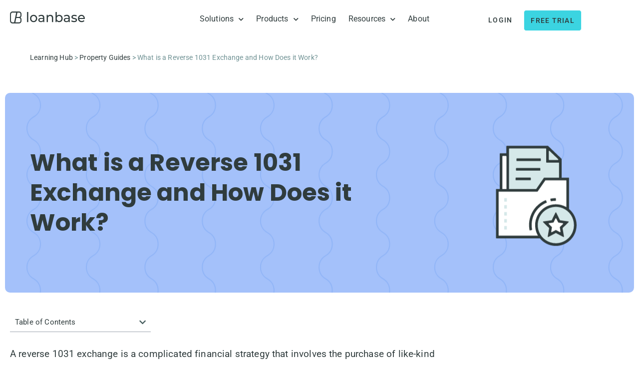

--- FILE ---
content_type: text/html; charset=utf-8
request_url: https://loanbase.com/learn/properties/reverse-1031-exchange/
body_size: 29207
content:
<!doctype html>
<html lang="en-US">
<head>
	<meta charset="UTF-8">
	<meta name="viewport" content="width=device-width, initial-scale=1">
	<link rel="profile" href="https://gmpg.org/xfn/11">
	<meta name='robots' content='index, follow, max-image-preview:large, max-snippet:-1, max-video-preview:-1' />

	<!-- This site is optimized with the Yoast SEO Premium plugin v26.8 (Yoast SEO v26.8) - https://yoast.com/product/yoast-seo-premium-wordpress/ -->
	<title>What is a Reverse 1031 Exchange and How Does it Work?</title>
	<meta name="description" content="We will go over the advantages of a reverse 1031 exchange to better understand how it can be used as a sound financial strategy." />
	<link rel="canonical" href="https://loanbase.com/learn/properties/reverse-1031-exchange/" />
	<meta property="og:locale" content="en_US" />
	<meta property="og:type" content="article" />
	<meta property="og:title" content="What is a Reverse 1031 Exchange and How Does it Work?" />
	<meta property="og:description" content="We will go over the advantages of a reverse 1031 exchange to better understand how it can be used as a sound financial strategy." />
	<meta property="og:url" content="https://loanbase.com/learn/properties/reverse-1031-exchange/" />
	<meta property="og:site_name" content="loanbase.com" />
	<meta property="article:publisher" content="https://www.facebook.com/loanbase/" />
	<meta property="article:published_time" content="2022-07-01T14:40:20+00:00" />
	<meta property="article:modified_time" content="2023-11-16T18:59:37+00:00" />
	<meta property="og:image" content="https://loanbase.com/wp-content/uploads/2022/07/What-is-a-Reverse-1031-Exchange-and-How-Does-it-Work.jpg" />
	<meta property="og:image:width" content="700" />
	<meta property="og:image:height" content="500" />
	<meta property="og:image:type" content="image/jpeg" />
	<meta name="author" content="Paul Boldizar" />
	<meta name="twitter:card" content="summary_large_image" />
	<meta name="twitter:creator" content="@loanbase" />
	<meta name="twitter:site" content="@loanbase" />
	<meta name="twitter:label1" content="Written by" />
	<meta name="twitter:data1" content="Paul Boldizar" />
	<meta name="twitter:label2" content="Est. reading time" />
	<meta name="twitter:data2" content="7 minutes" />
	<script type="application/ld+json" class="yoast-schema-graph">{"@context":"https://schema.org","@graph":[{"@type":"Article","@id":"https://loanbase.com/learn/properties/reverse-1031-exchange/#article","isPartOf":{"@id":"https://loanbase.com/learn/properties/reverse-1031-exchange/"},"author":{"name":"Paul Boldizar","@id":"https://loanbase.com/#/schema/person/76946a9d8e598a9183b4fdf4b710d84b"},"headline":"What is a Reverse 1031 Exchange and How Does it Work?","datePublished":"2022-07-01T14:40:20+00:00","dateModified":"2023-11-16T18:59:37+00:00","mainEntityOfPage":{"@id":"https://loanbase.com/learn/properties/reverse-1031-exchange/"},"wordCount":1559,"publisher":{"@id":"https://loanbase.com/#organization"},"image":{"@id":"https://loanbase.com/learn/properties/reverse-1031-exchange/#primaryimage"},"thumbnailUrl":"https://loanbase.com/wp-content/uploads/2022/07/What-is-a-Reverse-1031-Exchange-and-How-Does-it-Work.jpg","keywords":["CTA Banner","Homepage Resources"],"articleSection":["Property Guides"],"inLanguage":"en-US"},{"@type":"WebPage","@id":"https://loanbase.com/learn/properties/reverse-1031-exchange/","url":"https://loanbase.com/learn/properties/reverse-1031-exchange/","name":"What is a Reverse 1031 Exchange and How Does it Work?","isPartOf":{"@id":"https://loanbase.com/#website"},"primaryImageOfPage":{"@id":"https://loanbase.com/learn/properties/reverse-1031-exchange/#primaryimage"},"image":{"@id":"https://loanbase.com/learn/properties/reverse-1031-exchange/#primaryimage"},"thumbnailUrl":"https://loanbase.com/wp-content/uploads/2022/07/What-is-a-Reverse-1031-Exchange-and-How-Does-it-Work.jpg","datePublished":"2022-07-01T14:40:20+00:00","dateModified":"2023-11-16T18:59:37+00:00","description":"We will go over the advantages of a reverse 1031 exchange to better understand how it can be used as a sound financial strategy.","breadcrumb":{"@id":"https://loanbase.com/learn/properties/reverse-1031-exchange/#breadcrumb"},"inLanguage":"en-US","potentialAction":[{"@type":"ReadAction","target":["https://loanbase.com/learn/properties/reverse-1031-exchange/"]}]},{"@type":"ImageObject","inLanguage":"en-US","@id":"https://loanbase.com/learn/properties/reverse-1031-exchange/#primaryimage","url":"https://loanbase.com/wp-content/uploads/2022/07/What-is-a-Reverse-1031-Exchange-and-How-Does-it-Work.jpg","contentUrl":"https://loanbase.com/wp-content/uploads/2022/07/What-is-a-Reverse-1031-Exchange-and-How-Does-it-Work.jpg","width":700,"height":500,"caption":"Reverse 1031 Exchange"},{"@type":"BreadcrumbList","@id":"https://loanbase.com/learn/properties/reverse-1031-exchange/#breadcrumb","itemListElement":[{"@type":"ListItem","position":1,"name":"Learning Hub","item":"https://loanbase.com/learn/"},{"@type":"ListItem","position":2,"name":"Property Guides","item":"https://loanbase.com/learn/properties/"},{"@type":"ListItem","position":3,"name":"What is a Reverse 1031 Exchange and How Does it Work?"}]},{"@type":"WebSite","@id":"https://loanbase.com/#website","url":"https://loanbase.com/","name":"loanbase.com","description":"LoanBase is a real-time platform for commercial mortgages, connecting borrowers and brokers with thousands of lenders.","publisher":{"@id":"https://loanbase.com/#organization"},"potentialAction":[{"@type":"SearchAction","target":{"@type":"EntryPoint","urlTemplate":"https://loanbase.com/?s={search_term_string}"},"query-input":{"@type":"PropertyValueSpecification","valueRequired":true,"valueName":"search_term_string"}}],"inLanguage":"en-US"},{"@type":"Organization","@id":"https://loanbase.com/#organization","name":"loanbase.com","url":"https://loanbase.com/","logo":{"@type":"ImageObject","inLanguage":"en-US","@id":"https://loanbase.com/#/schema/logo/image/","url":"https://loanbase.com/wp-content/uploads/2022/05/loanbase-logo.svg","contentUrl":"https://loanbase.com/wp-content/uploads/2022/05/loanbase-logo.svg","width":172,"height":27,"caption":"loanbase.com"},"image":{"@id":"https://loanbase.com/#/schema/logo/image/"},"sameAs":["https://www.facebook.com/loanbase/","https://x.com/loanbase"]},{"@type":"Person","@id":"https://loanbase.com/#/schema/person/76946a9d8e598a9183b4fdf4b710d84b","name":"Paul Boldizar","url":"https://loanbase.com/author/paul-boldizar/"}]}</script>
	<!-- / Yoast SEO Premium plugin. -->


<link rel='dns-prefetch' href='//js.hs-scripts.com' />
<link rel="alternate" type="application/rss+xml" title="loanbase.com &raquo; Feed" href="https://loanbase.com/feed/" />
<link rel="alternate" title="oEmbed (JSON)" type="application/json+oembed" href="https://loanbase.com/wp-json/oembed/1.0/embed?url=https%3A%2F%2Floanbase.com%2Flearn%2Fproperties%2Freverse-1031-exchange%2F" />
<link rel="alternate" title="oEmbed (XML)" type="text/xml+oembed" href="https://loanbase.com/wp-json/oembed/1.0/embed?url=https%3A%2F%2Floanbase.com%2Flearn%2Fproperties%2Freverse-1031-exchange%2F&#038;format=xml" />
<style id='wp-img-auto-sizes-contain-inline-css'>
img:is([sizes=auto i],[sizes^="auto," i]){contain-intrinsic-size:3000px 1500px}
/*# sourceURL=wp-img-auto-sizes-contain-inline-css */
</style>
<link rel='stylesheet' id='hello-elementor-theme-style-css' href='https://loanbase.com/wp-content/themes/hello-elementor/assets/css/theme.css?ver=3.4.6' media='all' />
<link rel='stylesheet' id='jet-menu-hello-css' href='https://loanbase.com/wp-content/plugins/jet-menu/integration/themes/hello-elementor/assets/css/style.css?ver=2.4.18' media='all' />
<style id='wp-emoji-styles-inline-css'>

	img.wp-smiley, img.emoji {
		display: inline !important;
		border: none !important;
		box-shadow: none !important;
		height: 1em !important;
		width: 1em !important;
		margin: 0 0.07em !important;
		vertical-align: -0.1em !important;
		background: none !important;
		padding: 0 !important;
	}
/*# sourceURL=wp-emoji-styles-inline-css */
</style>
<link rel='stylesheet' id='wp-block-library-css' href='https://loanbase.com/wp-includes/css/dist/block-library/style.min.css?ver=6.9' media='all' />
<link rel='stylesheet' id='jet-engine-frontend-css' href='https://loanbase.com/wp-content/plugins/jet-engine/assets/css/frontend.css?ver=3.8.3' media='all' />
<style id='global-styles-inline-css'>
:root{--wp--preset--aspect-ratio--square: 1;--wp--preset--aspect-ratio--4-3: 4/3;--wp--preset--aspect-ratio--3-4: 3/4;--wp--preset--aspect-ratio--3-2: 3/2;--wp--preset--aspect-ratio--2-3: 2/3;--wp--preset--aspect-ratio--16-9: 16/9;--wp--preset--aspect-ratio--9-16: 9/16;--wp--preset--color--black: #000000;--wp--preset--color--cyan-bluish-gray: #abb8c3;--wp--preset--color--white: #ffffff;--wp--preset--color--pale-pink: #f78da7;--wp--preset--color--vivid-red: #cf2e2e;--wp--preset--color--luminous-vivid-orange: #ff6900;--wp--preset--color--luminous-vivid-amber: #fcb900;--wp--preset--color--light-green-cyan: #7bdcb5;--wp--preset--color--vivid-green-cyan: #00d084;--wp--preset--color--pale-cyan-blue: #8ed1fc;--wp--preset--color--vivid-cyan-blue: #0693e3;--wp--preset--color--vivid-purple: #9b51e0;--wp--preset--gradient--vivid-cyan-blue-to-vivid-purple: linear-gradient(135deg,rgb(6,147,227) 0%,rgb(155,81,224) 100%);--wp--preset--gradient--light-green-cyan-to-vivid-green-cyan: linear-gradient(135deg,rgb(122,220,180) 0%,rgb(0,208,130) 100%);--wp--preset--gradient--luminous-vivid-amber-to-luminous-vivid-orange: linear-gradient(135deg,rgb(252,185,0) 0%,rgb(255,105,0) 100%);--wp--preset--gradient--luminous-vivid-orange-to-vivid-red: linear-gradient(135deg,rgb(255,105,0) 0%,rgb(207,46,46) 100%);--wp--preset--gradient--very-light-gray-to-cyan-bluish-gray: linear-gradient(135deg,rgb(238,238,238) 0%,rgb(169,184,195) 100%);--wp--preset--gradient--cool-to-warm-spectrum: linear-gradient(135deg,rgb(74,234,220) 0%,rgb(151,120,209) 20%,rgb(207,42,186) 40%,rgb(238,44,130) 60%,rgb(251,105,98) 80%,rgb(254,248,76) 100%);--wp--preset--gradient--blush-light-purple: linear-gradient(135deg,rgb(255,206,236) 0%,rgb(152,150,240) 100%);--wp--preset--gradient--blush-bordeaux: linear-gradient(135deg,rgb(254,205,165) 0%,rgb(254,45,45) 50%,rgb(107,0,62) 100%);--wp--preset--gradient--luminous-dusk: linear-gradient(135deg,rgb(255,203,112) 0%,rgb(199,81,192) 50%,rgb(65,88,208) 100%);--wp--preset--gradient--pale-ocean: linear-gradient(135deg,rgb(255,245,203) 0%,rgb(182,227,212) 50%,rgb(51,167,181) 100%);--wp--preset--gradient--electric-grass: linear-gradient(135deg,rgb(202,248,128) 0%,rgb(113,206,126) 100%);--wp--preset--gradient--midnight: linear-gradient(135deg,rgb(2,3,129) 0%,rgb(40,116,252) 100%);--wp--preset--font-size--small: 13px;--wp--preset--font-size--medium: 20px;--wp--preset--font-size--large: 36px;--wp--preset--font-size--x-large: 42px;--wp--preset--spacing--20: 0.44rem;--wp--preset--spacing--30: 0.67rem;--wp--preset--spacing--40: 1rem;--wp--preset--spacing--50: 1.5rem;--wp--preset--spacing--60: 2.25rem;--wp--preset--spacing--70: 3.38rem;--wp--preset--spacing--80: 5.06rem;--wp--preset--shadow--natural: 6px 6px 9px rgba(0, 0, 0, 0.2);--wp--preset--shadow--deep: 12px 12px 50px rgba(0, 0, 0, 0.4);--wp--preset--shadow--sharp: 6px 6px 0px rgba(0, 0, 0, 0.2);--wp--preset--shadow--outlined: 6px 6px 0px -3px rgb(255, 255, 255), 6px 6px rgb(0, 0, 0);--wp--preset--shadow--crisp: 6px 6px 0px rgb(0, 0, 0);}:root { --wp--style--global--content-size: 800px;--wp--style--global--wide-size: 1200px; }:where(body) { margin: 0; }.wp-site-blocks > .alignleft { float: left; margin-right: 2em; }.wp-site-blocks > .alignright { float: right; margin-left: 2em; }.wp-site-blocks > .aligncenter { justify-content: center; margin-left: auto; margin-right: auto; }:where(.wp-site-blocks) > * { margin-block-start: 24px; margin-block-end: 0; }:where(.wp-site-blocks) > :first-child { margin-block-start: 0; }:where(.wp-site-blocks) > :last-child { margin-block-end: 0; }:root { --wp--style--block-gap: 24px; }:root :where(.is-layout-flow) > :first-child{margin-block-start: 0;}:root :where(.is-layout-flow) > :last-child{margin-block-end: 0;}:root :where(.is-layout-flow) > *{margin-block-start: 24px;margin-block-end: 0;}:root :where(.is-layout-constrained) > :first-child{margin-block-start: 0;}:root :where(.is-layout-constrained) > :last-child{margin-block-end: 0;}:root :where(.is-layout-constrained) > *{margin-block-start: 24px;margin-block-end: 0;}:root :where(.is-layout-flex){gap: 24px;}:root :where(.is-layout-grid){gap: 24px;}.is-layout-flow > .alignleft{float: left;margin-inline-start: 0;margin-inline-end: 2em;}.is-layout-flow > .alignright{float: right;margin-inline-start: 2em;margin-inline-end: 0;}.is-layout-flow > .aligncenter{margin-left: auto !important;margin-right: auto !important;}.is-layout-constrained > .alignleft{float: left;margin-inline-start: 0;margin-inline-end: 2em;}.is-layout-constrained > .alignright{float: right;margin-inline-start: 2em;margin-inline-end: 0;}.is-layout-constrained > .aligncenter{margin-left: auto !important;margin-right: auto !important;}.is-layout-constrained > :where(:not(.alignleft):not(.alignright):not(.alignfull)){max-width: var(--wp--style--global--content-size);margin-left: auto !important;margin-right: auto !important;}.is-layout-constrained > .alignwide{max-width: var(--wp--style--global--wide-size);}body .is-layout-flex{display: flex;}.is-layout-flex{flex-wrap: wrap;align-items: center;}.is-layout-flex > :is(*, div){margin: 0;}body .is-layout-grid{display: grid;}.is-layout-grid > :is(*, div){margin: 0;}body{padding-top: 0px;padding-right: 0px;padding-bottom: 0px;padding-left: 0px;}a:where(:not(.wp-element-button)){text-decoration: underline;}:root :where(.wp-element-button, .wp-block-button__link){background-color: #32373c;border-width: 0;color: #fff;font-family: inherit;font-size: inherit;font-style: inherit;font-weight: inherit;letter-spacing: inherit;line-height: inherit;padding-top: calc(0.667em + 2px);padding-right: calc(1.333em + 2px);padding-bottom: calc(0.667em + 2px);padding-left: calc(1.333em + 2px);text-decoration: none;text-transform: inherit;}.has-black-color{color: var(--wp--preset--color--black) !important;}.has-cyan-bluish-gray-color{color: var(--wp--preset--color--cyan-bluish-gray) !important;}.has-white-color{color: var(--wp--preset--color--white) !important;}.has-pale-pink-color{color: var(--wp--preset--color--pale-pink) !important;}.has-vivid-red-color{color: var(--wp--preset--color--vivid-red) !important;}.has-luminous-vivid-orange-color{color: var(--wp--preset--color--luminous-vivid-orange) !important;}.has-luminous-vivid-amber-color{color: var(--wp--preset--color--luminous-vivid-amber) !important;}.has-light-green-cyan-color{color: var(--wp--preset--color--light-green-cyan) !important;}.has-vivid-green-cyan-color{color: var(--wp--preset--color--vivid-green-cyan) !important;}.has-pale-cyan-blue-color{color: var(--wp--preset--color--pale-cyan-blue) !important;}.has-vivid-cyan-blue-color{color: var(--wp--preset--color--vivid-cyan-blue) !important;}.has-vivid-purple-color{color: var(--wp--preset--color--vivid-purple) !important;}.has-black-background-color{background-color: var(--wp--preset--color--black) !important;}.has-cyan-bluish-gray-background-color{background-color: var(--wp--preset--color--cyan-bluish-gray) !important;}.has-white-background-color{background-color: var(--wp--preset--color--white) !important;}.has-pale-pink-background-color{background-color: var(--wp--preset--color--pale-pink) !important;}.has-vivid-red-background-color{background-color: var(--wp--preset--color--vivid-red) !important;}.has-luminous-vivid-orange-background-color{background-color: var(--wp--preset--color--luminous-vivid-orange) !important;}.has-luminous-vivid-amber-background-color{background-color: var(--wp--preset--color--luminous-vivid-amber) !important;}.has-light-green-cyan-background-color{background-color: var(--wp--preset--color--light-green-cyan) !important;}.has-vivid-green-cyan-background-color{background-color: var(--wp--preset--color--vivid-green-cyan) !important;}.has-pale-cyan-blue-background-color{background-color: var(--wp--preset--color--pale-cyan-blue) !important;}.has-vivid-cyan-blue-background-color{background-color: var(--wp--preset--color--vivid-cyan-blue) !important;}.has-vivid-purple-background-color{background-color: var(--wp--preset--color--vivid-purple) !important;}.has-black-border-color{border-color: var(--wp--preset--color--black) !important;}.has-cyan-bluish-gray-border-color{border-color: var(--wp--preset--color--cyan-bluish-gray) !important;}.has-white-border-color{border-color: var(--wp--preset--color--white) !important;}.has-pale-pink-border-color{border-color: var(--wp--preset--color--pale-pink) !important;}.has-vivid-red-border-color{border-color: var(--wp--preset--color--vivid-red) !important;}.has-luminous-vivid-orange-border-color{border-color: var(--wp--preset--color--luminous-vivid-orange) !important;}.has-luminous-vivid-amber-border-color{border-color: var(--wp--preset--color--luminous-vivid-amber) !important;}.has-light-green-cyan-border-color{border-color: var(--wp--preset--color--light-green-cyan) !important;}.has-vivid-green-cyan-border-color{border-color: var(--wp--preset--color--vivid-green-cyan) !important;}.has-pale-cyan-blue-border-color{border-color: var(--wp--preset--color--pale-cyan-blue) !important;}.has-vivid-cyan-blue-border-color{border-color: var(--wp--preset--color--vivid-cyan-blue) !important;}.has-vivid-purple-border-color{border-color: var(--wp--preset--color--vivid-purple) !important;}.has-vivid-cyan-blue-to-vivid-purple-gradient-background{background: var(--wp--preset--gradient--vivid-cyan-blue-to-vivid-purple) !important;}.has-light-green-cyan-to-vivid-green-cyan-gradient-background{background: var(--wp--preset--gradient--light-green-cyan-to-vivid-green-cyan) !important;}.has-luminous-vivid-amber-to-luminous-vivid-orange-gradient-background{background: var(--wp--preset--gradient--luminous-vivid-amber-to-luminous-vivid-orange) !important;}.has-luminous-vivid-orange-to-vivid-red-gradient-background{background: var(--wp--preset--gradient--luminous-vivid-orange-to-vivid-red) !important;}.has-very-light-gray-to-cyan-bluish-gray-gradient-background{background: var(--wp--preset--gradient--very-light-gray-to-cyan-bluish-gray) !important;}.has-cool-to-warm-spectrum-gradient-background{background: var(--wp--preset--gradient--cool-to-warm-spectrum) !important;}.has-blush-light-purple-gradient-background{background: var(--wp--preset--gradient--blush-light-purple) !important;}.has-blush-bordeaux-gradient-background{background: var(--wp--preset--gradient--blush-bordeaux) !important;}.has-luminous-dusk-gradient-background{background: var(--wp--preset--gradient--luminous-dusk) !important;}.has-pale-ocean-gradient-background{background: var(--wp--preset--gradient--pale-ocean) !important;}.has-electric-grass-gradient-background{background: var(--wp--preset--gradient--electric-grass) !important;}.has-midnight-gradient-background{background: var(--wp--preset--gradient--midnight) !important;}.has-small-font-size{font-size: var(--wp--preset--font-size--small) !important;}.has-medium-font-size{font-size: var(--wp--preset--font-size--medium) !important;}.has-large-font-size{font-size: var(--wp--preset--font-size--large) !important;}.has-x-large-font-size{font-size: var(--wp--preset--font-size--x-large) !important;}
:root :where(.wp-block-pullquote){font-size: 1.5em;line-height: 1.6;}
/*# sourceURL=global-styles-inline-css */
</style>
<link rel='stylesheet' id='pafe-extension-style-css' href='https://loanbase.com/wp-content/plugins/piotnet-addons-for-elementor-pro/assets/css/minify/extension.min.css?ver=7.1.69' media='all' />
<link rel='stylesheet' id='pafe-extension-style-free-css' href='https://loanbase.com/wp-content/plugins/piotnet-addons-for-elementor/assets/css/minify/extension.min.css?ver=2.4.36' media='all' />
<link rel='stylesheet' id='hello-elementor-css' href='https://loanbase.com/wp-content/themes/hello-elementor/assets/css/reset.css?ver=3.4.6' media='all' />
<link rel='stylesheet' id='hello-elementor-header-footer-css' href='https://loanbase.com/wp-content/themes/hello-elementor/assets/css/header-footer.css?ver=3.4.6' media='all' />
<link rel='stylesheet' id='jet-fb-option-field-select-css' href='https://loanbase.com/wp-content/plugins/jetformbuilder/modules/option-field/assets/build/select.css?ver=0edd78a6f12e2b918b82' media='all' />
<link rel='stylesheet' id='jet-fb-option-field-checkbox-css' href='https://loanbase.com/wp-content/plugins/jetformbuilder/modules/option-field/assets/build/checkbox.css?ver=6e25adbbae5a5d1bb65e' media='all' />
<link rel='stylesheet' id='jet-fb-option-field-radio-css' href='https://loanbase.com/wp-content/plugins/jetformbuilder/modules/option-field/assets/build/radio.css?ver=7c6d0d4d7df91e6bd6a4' media='all' />
<link rel='stylesheet' id='jet-fb-advanced-choices-css' href='https://loanbase.com/wp-content/plugins/jetformbuilder/modules/advanced-choices/assets/build/main.css?ver=ca05550a7cac3b9b55a3' media='all' />
<link rel='stylesheet' id='jet-fb-wysiwyg-css' href='https://loanbase.com/wp-content/plugins/jetformbuilder/modules/wysiwyg/assets/build/wysiwyg.css?ver=5a4d16fb6d7a94700261' media='all' />
<link rel='stylesheet' id='jet-fb-switcher-css' href='https://loanbase.com/wp-content/plugins/jetformbuilder/modules/switcher/assets/build/switcher.css?ver=06c887a8b9195e5a119d' media='all' />
<link rel='stylesheet' id='font-awesome-all-css' href='https://loanbase.com/wp-content/plugins/jet-menu/assets/public/lib/font-awesome/css/all.min.css?ver=5.12.0' media='all' />
<link rel='stylesheet' id='font-awesome-v4-shims-css' href='https://loanbase.com/wp-content/plugins/jet-menu/assets/public/lib/font-awesome/css/v4-shims.min.css?ver=5.12.0' media='all' />
<link rel='stylesheet' id='jet-menu-public-styles-css' href='https://loanbase.com/wp-content/plugins/jet-menu/assets/public/css/public.css?ver=2.4.18' media='all' />
<link rel='stylesheet' id='jet-popup-frontend-css' href='https://loanbase.com/wp-content/plugins/jet-popup/assets/css/jet-popup-frontend.css?ver=2.0.20.3' media='all' />
<link rel='stylesheet' id='elementor-frontend-css' href='https://loanbase.com/wp-content/uploads/elementor/css/custom-frontend.min.css?ver=1769685670' media='all' />
<link rel='stylesheet' id='widget-image-css' href='https://loanbase.com/wp-content/plugins/elementor/assets/css/widget-image.min.css?ver=3.34.4' media='all' />
<link rel='stylesheet' id='widget-nav-menu-css' href='https://loanbase.com/wp-content/uploads/elementor/css/custom-pro-widget-nav-menu.min.css?ver=1769685671' media='all' />
<link rel='stylesheet' id='e-sticky-css' href='https://loanbase.com/wp-content/plugins/elementor-pro/assets/css/modules/sticky.min.css?ver=3.34.4' media='all' />
<link rel='stylesheet' id='e-motion-fx-css' href='https://loanbase.com/wp-content/plugins/elementor-pro/assets/css/modules/motion-fx.min.css?ver=3.34.4' media='all' />
<link rel='stylesheet' id='e-animation-fadeIn-css' href='https://loanbase.com/wp-content/plugins/elementor/assets/lib/animations/styles/fadeIn.min.css?ver=3.34.4' media='all' />
<link rel='stylesheet' id='widget-icon-list-css' href='https://loanbase.com/wp-content/uploads/elementor/css/custom-widget-icon-list.min.css?ver=1769685670' media='all' />
<link rel='stylesheet' id='widget-heading-css' href='https://loanbase.com/wp-content/plugins/elementor/assets/css/widget-heading.min.css?ver=3.34.4' media='all' />
<link rel='stylesheet' id='widget-progress-tracker-css' href='https://loanbase.com/wp-content/plugins/elementor-pro/assets/css/widget-progress-tracker.min.css?ver=3.34.4' media='all' />
<link rel='stylesheet' id='widget-breadcrumbs-css' href='https://loanbase.com/wp-content/plugins/elementor-pro/assets/css/widget-breadcrumbs.min.css?ver=3.34.4' media='all' />
<link rel='stylesheet' id='widget-divider-css' href='https://loanbase.com/wp-content/plugins/elementor/assets/css/widget-divider.min.css?ver=3.34.4' media='all' />
<link rel='stylesheet' id='widget-table-of-contents-css' href='https://loanbase.com/wp-content/plugins/elementor-pro/assets/css/widget-table-of-contents.min.css?ver=3.34.4' media='all' />
<link rel='stylesheet' id='elementor-icons-css' href='https://loanbase.com/wp-content/plugins/elementor/assets/lib/eicons/css/elementor-icons.min.css?ver=5.46.0' media='all' />
<link rel='stylesheet' id='elementor-post-8-css' href='https://loanbase.com/wp-content/uploads/elementor/css/post-8.css?ver=1769685671' media='all' />
<link rel='stylesheet' id='jet-tricks-frontend-css' href='https://loanbase.com/wp-content/plugins/jet-tricks/assets/css/jet-tricks-frontend.css?ver=1.5.9' media='all' />
<link rel='stylesheet' id='elementor-post-342-css' href='https://loanbase.com/wp-content/uploads/elementor/css/post-342.css?ver=1769685671' media='all' />
<link rel='stylesheet' id='elementor-post-351-css' href='https://loanbase.com/wp-content/uploads/elementor/css/post-351.css?ver=1769685672' media='all' />
<link rel='stylesheet' id='elementor-post-926-css' href='https://loanbase.com/wp-content/uploads/elementor/css/post-926.css?ver=1769685671' media='all' />
<link rel='stylesheet' id='jquery-chosen-css' href='https://loanbase.com/wp-content/plugins/jet-search/assets/lib/chosen/chosen.min.css?ver=1.8.7' media='all' />
<link rel='stylesheet' id='jet-search-css' href='https://loanbase.com/wp-content/plugins/jet-search/assets/css/jet-search.css?ver=3.5.16.1' media='all' />
<link rel='stylesheet' id='elementor-gf-local-roboto-css' href='https://loanbase.com/wp-content/uploads/elementor/google-fonts/css/roboto.css?ver=1742228178' media='all' />
<link rel='stylesheet' id='elementor-gf-local-poppins-css' href='https://loanbase.com/wp-content/uploads/elementor/google-fonts/css/poppins.css?ver=1742228123' media='all' />
<link rel='stylesheet' id='elementor-icons-shared-0-css' href='https://loanbase.com/wp-content/plugins/elementor/assets/lib/font-awesome/css/fontawesome.min.css?ver=5.15.3' media='all' />
<link rel='stylesheet' id='elementor-icons-fa-solid-css' href='https://loanbase.com/wp-content/plugins/elementor/assets/lib/font-awesome/css/solid.min.css?ver=5.15.3' media='all' />
<script src="https://loanbase.com/wp-includes/js/jquery/jquery.min.js?ver=3.7.1" id="jquery-core-js"></script>
<script src="https://loanbase.com/wp-includes/js/jquery/jquery-migrate.min.js?ver=3.4.1" id="jquery-migrate-js"></script>
<script src="https://loanbase.com/wp-includes/js/imagesloaded.min.js?ver=6.9" id="imagesLoaded-js"></script>
<script id="breeze-prefetch-js-extra">
var breeze_prefetch = {"local_url":"https://loanbase.com","ignore_remote_prefetch":"1","ignore_list":["wp-admin","wp-login.php"]};
//# sourceURL=breeze-prefetch-js-extra
</script>
<script src="https://loanbase.com/wp-content/plugins/breeze/assets/js/js-front-end/breeze-prefetch-links.min.js?ver=2.2.23" id="breeze-prefetch-js"></script>
<script src="https://loanbase.com/wp-content/plugins/piotnet-addons-for-elementor-pro/assets/js/minify/extension.min.js?ver=7.1.69" id="pafe-extension-js"></script>
<script src="https://loanbase.com/wp-content/plugins/piotnet-addons-for-elementor/assets/js/minify/extension.min.js?ver=2.4.36" id="pafe-extension-free-js"></script>
<link rel="https://api.w.org/" href="https://loanbase.com/wp-json/" /><link rel="alternate" title="JSON" type="application/json" href="https://loanbase.com/wp-json/wp/v2/posts/4664" /><link rel="EditURI" type="application/rsd+xml" title="RSD" href="https://loanbase.com/xmlrpc.php?rsd" />
<meta name="generator" content="WordPress 6.9" />
<link rel='shortlink' href='https://loanbase.com/?p=4664' />
			<!-- DO NOT COPY THIS SNIPPET! Start of Page Analytics Tracking for HubSpot WordPress plugin v11.3.37-->
			<script class="hsq-set-content-id" data-content-id="blog-post">
				var _hsq = _hsq || [];
				_hsq.push(["setContentType", "blog-post"]);
			</script>
			<!-- DO NOT COPY THIS SNIPPET! End of Page Analytics Tracking for HubSpot WordPress plugin -->
			<meta name="generator" content="Elementor 3.34.4; features: additional_custom_breakpoints; settings: css_print_method-external, google_font-enabled, font_display-auto">
<script id="custom-arrow-submenu-preload-js-20210903" data-wpmeteor-nooptimize="true">
// $( nowprocket
window.addEventListener("DOMContentLoaded", function(){
var _missing_arrow_selection_20211007_ = document.querySelectorAll(".menu-item-has-children a.elementor-item");
if(_missing_arrow_selection_20211007_){
_missing_arrow_selection_20211007_.forEach(
(sub_menu_icon) => (sub_menu_icon.innerHTML += '<span class="sub-arrow" data-submenu-hidden-210821><i class="fas fa-caret-down"></i></span>'));

var style_tag_remove_menu_icon_ui = document.createElement("style"); style_tag_remove_menu_icon_ui.id = "remove-menu-icon-ui"; style_tag_remove_menu_icon_ui.innerHTML = ".elementor-item.has-submenu [data-submenu-hidden-210821]{display:none}"; document.getElementsByTagName("head")[0].appendChild(style_tag_remove_menu_icon_ui);
}
}
);
</script>
<style>
span.onclickhidden {
padding: 0 8px;
}
.elementor-item.has-submenu span.onclickhidden {
display: none;
}
</style>


<script data-wpmeteor-nooptimize="true">
// $( nowprocket
window.addEventListener("DOMContentLoaded", function(){
var hamburger = document.querySelector('.elementor-location-header .elementor-menu-toggle'),
hamburger_dropdown = document.querySelector('.elementor-location-header nav.elementor-nav-menu--dropdown'); 

// or better - if you will put menu-dbl-click in the id of the element, you can use these two lines instead - 
/*  var hamburger = document.querySelector('#menu-dbl-click .elementor-menu-toggle'),
hamburger_dropdown = document.querySelector('#menu-dbl-click nav.elementor-nav-menu--dropdown');
*/

if(hamburger){
hamburger.addEventListener("click", function() {
if (document.querySelector('script[type="rocketlazyloadscript"]'))

/* if you are using wp meteor for delaying JS you should use this line -

  if (document.querySelector('script[type="javascript/blocked"]'))

*/

{

this.classList.add("elementor-active"),

hamburger_dropdown.style.cssText = 'width: 100vw;top: 60px;'
/*
// if you see that the menu has a wrong width, try this line instead of the last line
hamburger_dropdown.style.cssText = 'width: 0vw;top: 60px;'

// or try this line
hamburger_dropdown.style.cssText = 'width:'+window.screen.availWidth+'px;'+'left:'+(-window.screen.availWidth/2.88)+'px;'+'top:'+21+'vw;'

*/

}
}
)
}
}
); 
</script>
<!-- Hotjar Tracking Code for loanbase.com -->
<script>
    (function(h,o,t,j,a,r){
        h.hj=h.hj||function(){(h.hj.q=h.hj.q||[]).push(arguments)};
        h._hjSettings={hjid:3704654,hjsv:6};
        a=o.getElementsByTagName('head')[0];
        r=o.createElement('script');r.async=1;
        r.src=t+h._hjSettings.hjid+j+h._hjSettings.hjsv;
        a.appendChild(r);
    })(window,document,'https://static.hotjar.com/c/hotjar-','.js?sv=');
</script>
<!-- Google Tag Manager -->
<script>(function(w,d,s,l,i){w[l]=w[l]||[];w[l].push({'gtm.start':
new Date().getTime(),event:'gtm.js'});var f=d.getElementsByTagName(s)[0],
j=d.createElement(s),dl=l!='dataLayer'?'&l='+l:'';j.async=true;j.src=
'https://www.googletagmanager.com/gtm.js?id='+i+dl;f.parentNode.insertBefore(j,f);
})(window,document,'script','dataLayer','GTM-5WT4DML');</script>
<!-- End Google Tag Manager -->
<meta name="facebook-domain-verification" content="5fst87g57zh9twt9urfeywpw9t0h6a" />
			<style>
				.e-con.e-parent:nth-of-type(n+4):not(.e-lazyloaded):not(.e-no-lazyload),
				.e-con.e-parent:nth-of-type(n+4):not(.e-lazyloaded):not(.e-no-lazyload) * {
					background-image: none !important;
				}
				@media screen and (max-height: 1024px) {
					.e-con.e-parent:nth-of-type(n+3):not(.e-lazyloaded):not(.e-no-lazyload),
					.e-con.e-parent:nth-of-type(n+3):not(.e-lazyloaded):not(.e-no-lazyload) * {
						background-image: none !important;
					}
				}
				@media screen and (max-height: 640px) {
					.e-con.e-parent:nth-of-type(n+2):not(.e-lazyloaded):not(.e-no-lazyload),
					.e-con.e-parent:nth-of-type(n+2):not(.e-lazyloaded):not(.e-no-lazyload) * {
						background-image: none !important;
					}
				}
			</style>
			<link rel="icon" href="https://loanbase.com/wp-content/uploads/2022/07/Favicon.svg" sizes="32x32" />
<link rel="icon" href="https://loanbase.com/wp-content/uploads/2022/07/Favicon.svg" sizes="192x192" />
<link rel="apple-touch-icon" href="https://loanbase.com/wp-content/uploads/2022/07/Favicon.svg" />
<meta name="msapplication-TileImage" content="https://loanbase.com/wp-content/uploads/2022/07/Favicon.svg" />
<style>.pswp.pafe-lightbox-modal {display: none;}</style>		<style id="wp-custom-css">
			/* Preventing movement on screen */
.page-header {
    
    display: none;
}

html, body
{
width: 100%;
overflow-x: hidden;
}

.jet-mobile-menu__item-inner {
  position: relative; /* parent for absolute positioning */
}


/* Make the entire mobile menu item area clickable */

@media (max-width: 768px) {
  /* Expand link to full clickable area */
  .jet-mobile-menu__item-inner a.mobile-link {
    display: flex;
    align-items: center;
    width: 100%;
    height: 100%;
    text-decoration: none;
  }

		</style>
		</head>
<body class="wp-singular post-template-default single single-post postid-4664 single-format-standard wp-custom-logo wp-embed-responsive wp-theme-hello-elementor hello-elementor-default jet-desktop-menu-active elementor-default elementor-kit-8 elementor-page-926">

<script async src="https://widget-app.loanbase.com/loanbase-widget.js"></script>
<!-- Google Tag Manager (noscript) -->
<noscript><iframe src="https://www.googletagmanager.com/ns.html?id=GTM-5WT4DML"
height="0" width="0" style="display:none;visibility:hidden"></iframe></noscript>
<!-- End Google Tag Manager (noscript) -->

<a class="skip-link screen-reader-text" href="#content">Skip to content</a>

		<header data-elementor-type="header" data-elementor-id="342" class="elementor elementor-342 elementor-location-header" data-elementor-post-type="elementor_library">
			<div class="elementor-element elementor-element-cb33538 e-con-full elementor-hidden-tablet elementor-hidden-mobile e-flex e-con e-parent" data-id="cb33538" data-element_type="container" data-settings="{&quot;background_background&quot;:&quot;classic&quot;,&quot;background_motion_fx_motion_fx_scrolling&quot;:&quot;yes&quot;,&quot;background_motion_fx_opacity_effect&quot;:&quot;yes&quot;,&quot;background_motion_fx_opacity_range&quot;:{&quot;unit&quot;:&quot;%&quot;,&quot;size&quot;:&quot;&quot;,&quot;sizes&quot;:{&quot;start&quot;:0,&quot;end&quot;:1}},&quot;background_motion_fx_range&quot;:&quot;page&quot;,&quot;sticky&quot;:&quot;top&quot;,&quot;sticky_anchor_link_offset&quot;:100,&quot;animation&quot;:&quot;none&quot;,&quot;background_motion_fx_opacity_direction&quot;:&quot;out-in&quot;,&quot;background_motion_fx_opacity_level&quot;:{&quot;unit&quot;:&quot;px&quot;,&quot;size&quot;:10,&quot;sizes&quot;:[]},&quot;background_motion_fx_devices&quot;:[&quot;desktop&quot;,&quot;laptop&quot;,&quot;tablet&quot;,&quot;mobile&quot;],&quot;sticky_on&quot;:[&quot;desktop&quot;,&quot;laptop&quot;,&quot;tablet&quot;,&quot;mobile&quot;],&quot;sticky_offset&quot;:0,&quot;sticky_effects_offset&quot;:0}">
		<div class="elementor-element elementor-element-dd407b6 e-con-full e-flex e-con e-child" data-id="dd407b6" data-element_type="container">
				<div class="elementor-element elementor-element-c220c42 elementor-widget elementor-widget-image" data-id="c220c42" data-element_type="widget" data-widget_type="image.default">
				<div class="elementor-widget-container">
																<a href="https://loanbase.com">
							<img width="172" height="27" src="https://loanbase.com/wp-content/uploads/2022/05/loanbase-logo.svg" class="attachment-large size-large wp-image-37" alt="" />								</a>
															</div>
				</div>
				</div>
		<div class="elementor-element elementor-element-24b601e e-con-full e-flex e-con e-child" data-id="24b601e" data-element_type="container">
				<div class="elementor-element elementor-element-e3d2ea1 elementor-widget__width-initial elementor-nav-menu--stretch elementor-widget-mobile__width-inherit elementor-widget-laptop__width-initial elementor-nav-menu__align-center elementor-nav-menu--dropdown-tablet elementor-nav-menu__text-align-aside elementor-nav-menu--toggle elementor-nav-menu--burger elementor-widget elementor-widget-nav-menu" data-id="e3d2ea1" data-element_type="widget" data-settings="{&quot;full_width&quot;:&quot;stretch&quot;,&quot;submenu_icon&quot;:{&quot;value&quot;:&quot;&lt;i class=\&quot;fas fa-chevron-down\&quot; aria-hidden=\&quot;true\&quot;&gt;&lt;\/i&gt;&quot;,&quot;library&quot;:&quot;fa-solid&quot;},&quot;layout&quot;:&quot;horizontal&quot;,&quot;toggle&quot;:&quot;burger&quot;}" data-widget_type="nav-menu.default">
				<div class="elementor-widget-container">
								<nav aria-label="Menu" class="elementor-nav-menu--main elementor-nav-menu__container elementor-nav-menu--layout-horizontal e--pointer-none">
				<ul id="menu-1-e3d2ea1" class="elementor-nav-menu"><li class="menu-item menu-item-type-custom menu-item-object-custom menu-item-has-children menu-item-23470"><a href="#" class="elementor-item elementor-item-anchor">Solutions</a>
<ul class="sub-menu elementor-nav-menu--dropdown">
	<li class="Careers-menu-icon menu-item menu-item-type-custom menu-item-object-custom menu-item-21179"><a href="/Brokers/" class="elementor-sub-item">Capital markets brokers</a></li>
	<li class="Real-state-agents-icon menu-item menu-item-type-post_type menu-item-object-page menu-item-23642"><a href="https://loanbase.com/real-estate-agents/" class="elementor-sub-item">Investment sales brokers</a></li>
	<li class="Office-menu-icon menu-item menu-item-type-custom menu-item-object-custom menu-item-21178"><a href="/sponsors/" class="elementor-sub-item">Sponsors &#038; Investors</a></li>
	<li class="top-lenders-menu-icon menu-item menu-item-type-custom menu-item-object-custom menu-item-23471"><a href="/lenders/" class="elementor-sub-item">Lenders</a></li>
</ul>
</li>
<li class="menu-item menu-item-type-custom menu-item-object-custom menu-item-has-children menu-item-24339"><a href="#" class="elementor-item elementor-item-anchor">Products</a>
<ul class="sub-menu elementor-nav-menu--dropdown">
	<li class="deal-intelligence-menu-icon menu-item menu-item-type-post_type menu-item-object-page menu-item-24341"><a href="https://loanbase.com/qualified-leads-engine/" class="elementor-sub-item">Qualified Leads Engine</a></li>
	<li class="lenders-marketplace-menu-icon menu-item menu-item-type-post_type menu-item-object-page menu-item-24340"><a href="https://loanbase.com/products-lenders-marketplace/" class="elementor-sub-item">Lenders Marketplace</a></li>
</ul>
</li>
<li class="menu-item menu-item-type-post_type menu-item-object-page menu-item-21194"><a href="https://loanbase.com/pricing/" class="elementor-item">Pricing</a></li>
<li class="menu-item menu-item-type-custom menu-item-object-custom menu-item-has-children menu-item-21180"><a href="#" class="elementor-item elementor-item-anchor">Resources</a>
<ul class="sub-menu elementor-nav-menu--dropdown">
	<li class="Learning-Hub-menu-icon menu-item menu-item-type-taxonomy menu-item-object-category current-post-ancestor menu-item-21181"><a href="https://loanbase.com/learn/" class="elementor-sub-item">Learning Hub</a></li>
	<li class="calculators-menu-icon menu-item menu-item-type-custom menu-item-object-custom menu-item-21184"><a href="/calculators/" class="elementor-sub-item">Calculators</a></li>
	<li class="Office-menu-icon menu-item menu-item-type-custom menu-item-object-custom menu-item-21185"><a href="/cre-loans/" class="elementor-sub-item">CRE Loans</a></li>
	<li class="multifamily-loans-menu-icon menu-item menu-item-type-custom menu-item-object-custom menu-item-21186"><a href="/multifamily-loans/" class="elementor-sub-item">Multifamily Loans</a></li>
	<li class="Case-studies-menu-icon menu-item menu-item-type-custom menu-item-object-custom menu-item-21183"><a href="/case-studies/" class="elementor-sub-item">Case Studies</a></li>
	<li class="top-lenders-menu-icon menu-item menu-item-type-taxonomy menu-item-object-category menu-item-22188"><a href="https://loanbase.com/top-lenders/" class="elementor-sub-item">Top lenders</a></li>
</ul>
</li>
<li class="menu-item menu-item-type-custom menu-item-object-custom menu-item-21187"><a href="/about/" class="elementor-item">About</a></li>
</ul>			</nav>
					<div class="elementor-menu-toggle" role="button" tabindex="0" aria-label="Menu Toggle" aria-expanded="false">
			<span class="elementor-menu-toggle__icon--open"><svg xmlns="http://www.w3.org/2000/svg" width="22" height="16" viewBox="0 0 22 16" fill="none"><line x1="0.6" y1="1.4" x2="21.4" y2="1.4" stroke="#303C3D" stroke-width="1.2" stroke-linecap="round"></line><line x1="0.6" y1="8.4" x2="21.4" y2="8.4" stroke="#303C3D" stroke-width="1.2" stroke-linecap="round"></line><line x1="0.6" y1="15.4" x2="21.4" y2="15.4" stroke="#303C3D" stroke-width="1.2" stroke-linecap="round"></line></svg></span><i aria-hidden="true" role="presentation" class="elementor-menu-toggle__icon--close eicon-close"></i>		</div>
					<nav class="elementor-nav-menu--dropdown elementor-nav-menu__container" aria-hidden="true">
				<ul id="menu-2-e3d2ea1" class="elementor-nav-menu"><li class="menu-item menu-item-type-custom menu-item-object-custom menu-item-has-children menu-item-23470"><a href="#" class="elementor-item elementor-item-anchor" tabindex="-1">Solutions</a>
<ul class="sub-menu elementor-nav-menu--dropdown">
	<li class="Careers-menu-icon menu-item menu-item-type-custom menu-item-object-custom menu-item-21179"><a href="/Brokers/" class="elementor-sub-item" tabindex="-1">Capital markets brokers</a></li>
	<li class="Real-state-agents-icon menu-item menu-item-type-post_type menu-item-object-page menu-item-23642"><a href="https://loanbase.com/real-estate-agents/" class="elementor-sub-item" tabindex="-1">Investment sales brokers</a></li>
	<li class="Office-menu-icon menu-item menu-item-type-custom menu-item-object-custom menu-item-21178"><a href="/sponsors/" class="elementor-sub-item" tabindex="-1">Sponsors &#038; Investors</a></li>
	<li class="top-lenders-menu-icon menu-item menu-item-type-custom menu-item-object-custom menu-item-23471"><a href="/lenders/" class="elementor-sub-item" tabindex="-1">Lenders</a></li>
</ul>
</li>
<li class="menu-item menu-item-type-custom menu-item-object-custom menu-item-has-children menu-item-24339"><a href="#" class="elementor-item elementor-item-anchor" tabindex="-1">Products</a>
<ul class="sub-menu elementor-nav-menu--dropdown">
	<li class="deal-intelligence-menu-icon menu-item menu-item-type-post_type menu-item-object-page menu-item-24341"><a href="https://loanbase.com/qualified-leads-engine/" class="elementor-sub-item" tabindex="-1">Qualified Leads Engine</a></li>
	<li class="lenders-marketplace-menu-icon menu-item menu-item-type-post_type menu-item-object-page menu-item-24340"><a href="https://loanbase.com/products-lenders-marketplace/" class="elementor-sub-item" tabindex="-1">Lenders Marketplace</a></li>
</ul>
</li>
<li class="menu-item menu-item-type-post_type menu-item-object-page menu-item-21194"><a href="https://loanbase.com/pricing/" class="elementor-item" tabindex="-1">Pricing</a></li>
<li class="menu-item menu-item-type-custom menu-item-object-custom menu-item-has-children menu-item-21180"><a href="#" class="elementor-item elementor-item-anchor" tabindex="-1">Resources</a>
<ul class="sub-menu elementor-nav-menu--dropdown">
	<li class="Learning-Hub-menu-icon menu-item menu-item-type-taxonomy menu-item-object-category current-post-ancestor menu-item-21181"><a href="https://loanbase.com/learn/" class="elementor-sub-item" tabindex="-1">Learning Hub</a></li>
	<li class="calculators-menu-icon menu-item menu-item-type-custom menu-item-object-custom menu-item-21184"><a href="/calculators/" class="elementor-sub-item" tabindex="-1">Calculators</a></li>
	<li class="Office-menu-icon menu-item menu-item-type-custom menu-item-object-custom menu-item-21185"><a href="/cre-loans/" class="elementor-sub-item" tabindex="-1">CRE Loans</a></li>
	<li class="multifamily-loans-menu-icon menu-item menu-item-type-custom menu-item-object-custom menu-item-21186"><a href="/multifamily-loans/" class="elementor-sub-item" tabindex="-1">Multifamily Loans</a></li>
	<li class="Case-studies-menu-icon menu-item menu-item-type-custom menu-item-object-custom menu-item-21183"><a href="/case-studies/" class="elementor-sub-item" tabindex="-1">Case Studies</a></li>
	<li class="top-lenders-menu-icon menu-item menu-item-type-taxonomy menu-item-object-category menu-item-22188"><a href="https://loanbase.com/top-lenders/" class="elementor-sub-item" tabindex="-1">Top lenders</a></li>
</ul>
</li>
<li class="menu-item menu-item-type-custom menu-item-object-custom menu-item-21187"><a href="/about/" class="elementor-item" tabindex="-1">About</a></li>
</ul>			</nav>
						</div>
				</div>
				</div>
		<div class="elementor-element elementor-element-53239ec e-con-full e-flex e-con e-child" data-id="53239ec" data-element_type="container">
				<div class="elementor-element elementor-element-5e0c3e1 elementor-widget__width-initial elementor-align-justify elementor-hidden-mobile elementor-widget-laptop__width-auto elementor-widget elementor-widget-button" data-id="5e0c3e1" data-element_type="widget" data-widget_type="button.default">
				<div class="elementor-widget-container">
									<div class="elementor-button-wrapper">
					<a class="elementor-button elementor-button-link elementor-size-sm" href="https://core.loanbase.com/login" target="_blank">
						<span class="elementor-button-content-wrapper">
									<span class="elementor-button-text">Login</span>
					</span>
					</a>
				</div>
								</div>
				</div>
				<div class="elementor-element elementor-element-c462535 elementor-widget__width-initial elementor-align-justify elementor-hidden-mobile elementor-widget-laptop__width-auto elementor-widget elementor-widget-button" data-id="c462535" data-element_type="widget" data-widget_type="button.default">
				<div class="elementor-widget-container">
									<div class="elementor-button-wrapper">
					<a class="elementor-button elementor-button-link elementor-size-sm" href="https://core.loanbase.com/registration" target="_blank" id="desktop-free-trial-btn">
						<span class="elementor-button-content-wrapper">
									<span class="elementor-button-text">Free trial</span>
					</span>
					</a>
				</div>
								</div>
				</div>
				</div>
				</div>
				<section class="elementor-section elementor-top-section elementor-element elementor-element-0ec0244 elementor-section-full_width elementor-section-height-min-height elementor-hidden-desktop elementor-hidden-laptop elementor-section-height-default elementor-section-items-middle" data-id="0ec0244" data-element_type="section" data-settings="{&quot;background_background&quot;:&quot;classic&quot;,&quot;background_motion_fx_motion_fx_scrolling&quot;:&quot;yes&quot;,&quot;background_motion_fx_opacity_effect&quot;:&quot;yes&quot;,&quot;background_motion_fx_opacity_range&quot;:{&quot;unit&quot;:&quot;%&quot;,&quot;size&quot;:&quot;&quot;,&quot;sizes&quot;:{&quot;start&quot;:0,&quot;end&quot;:1}},&quot;background_motion_fx_range&quot;:&quot;page&quot;,&quot;sticky&quot;:&quot;top&quot;,&quot;animation&quot;:&quot;none&quot;,&quot;sticky_anchor_link_offset&quot;:100,&quot;background_motion_fx_opacity_direction&quot;:&quot;out-in&quot;,&quot;background_motion_fx_opacity_level&quot;:{&quot;unit&quot;:&quot;px&quot;,&quot;size&quot;:10,&quot;sizes&quot;:[]},&quot;background_motion_fx_devices&quot;:[&quot;desktop&quot;,&quot;laptop&quot;,&quot;tablet&quot;,&quot;mobile&quot;],&quot;sticky_on&quot;:[&quot;desktop&quot;,&quot;laptop&quot;,&quot;tablet&quot;,&quot;mobile&quot;],&quot;sticky_offset&quot;:0,&quot;sticky_effects_offset&quot;:0}">
						<div class="elementor-container elementor-column-gap-default">
					<div class="elementor-column elementor-col-50 elementor-top-column elementor-element elementor-element-d4630c5" data-id="d4630c5" data-element_type="column">
			<div class="elementor-widget-wrap elementor-element-populated">
						<div class="elementor-element elementor-element-9ce2ee8 elementor-widget elementor-widget-image" data-id="9ce2ee8" data-element_type="widget" data-widget_type="image.default">
				<div class="elementor-widget-container">
																<a href="https://loanbase.com">
							<img width="172" height="27" src="https://loanbase.com/wp-content/uploads/2022/05/loanbase-logo.svg" class="attachment-large size-large wp-image-37" alt="" />								</a>
															</div>
				</div>
					</div>
		</div>
				<div class="elementor-column elementor-col-50 elementor-top-column elementor-element elementor-element-b5cc0d4" data-id="b5cc0d4" data-element_type="column">
			<div class="elementor-widget-wrap elementor-element-populated">
						<div class="elementor-element elementor-element-59de932 elementor-widget__width-initial elementor-align-justify elementor-widget-laptop__width-initial elementor-widget elementor-widget-button" data-id="59de932" data-element_type="widget" data-settings="{&quot;motion_fx_opacity_effect&quot;:&quot;yes&quot;,&quot;motion_fx_opacity_range&quot;:{&quot;unit&quot;:&quot;%&quot;,&quot;size&quot;:&quot;&quot;,&quot;sizes&quot;:{&quot;start&quot;:0,&quot;end&quot;:2}},&quot;motion_fx_range&quot;:&quot;page&quot;,&quot;_animation_mobile&quot;:&quot;fadeIn&quot;,&quot;motion_fx_motion_fx_scrolling&quot;:&quot;yes&quot;,&quot;motion_fx_opacity_direction&quot;:&quot;out-in&quot;,&quot;motion_fx_opacity_level&quot;:{&quot;unit&quot;:&quot;px&quot;,&quot;size&quot;:10,&quot;sizes&quot;:[]},&quot;motion_fx_devices&quot;:[&quot;desktop&quot;,&quot;laptop&quot;,&quot;tablet&quot;,&quot;mobile&quot;]}" data-widget_type="button.default">
				<div class="elementor-widget-container">
									<div class="elementor-button-wrapper">
					<a class="elementor-button elementor-button-link elementor-size-sm" href="https://core.loanbase.com/registration" target="_blank" id="mobile-free-trial-btn">
						<span class="elementor-button-content-wrapper">
									<span class="elementor-button-text">Free Trial</span>
					</span>
					</a>
				</div>
								</div>
				</div>
				<div class="elementor-element elementor-element-649d683 elementor-widget-mobile__width-initial elementor-widget elementor-widget-jet-mobile-menu" data-id="649d683" data-element_type="widget" data-widget_type="jet-mobile-menu.default">
				<div class="elementor-widget-container">
					<div  id="jet-mobile-menu-697beaa277503" class="jet-mobile-menu jet-mobile-menu--location-wp-nav" data-menu-id="236" data-menu-options="{&quot;menuUniqId&quot;:&quot;697beaa277503&quot;,&quot;menuId&quot;:&quot;236&quot;,&quot;mobileMenuId&quot;:&quot;236&quot;,&quot;location&quot;:&quot;wp-nav&quot;,&quot;menuLocation&quot;:false,&quot;menuLayout&quot;:&quot;slide-out&quot;,&quot;togglePosition&quot;:&quot;default&quot;,&quot;menuPosition&quot;:&quot;right&quot;,&quot;headerTemplate&quot;:&quot;&quot;,&quot;beforeTemplate&quot;:&quot;&quot;,&quot;afterTemplate&quot;:&quot;4064&quot;,&quot;useBreadcrumb&quot;:false,&quot;breadcrumbPath&quot;:&quot;full&quot;,&quot;toggleText&quot;:&quot;&quot;,&quot;toggleLoader&quot;:false,&quot;backText&quot;:&quot;&quot;,&quot;itemIconVisible&quot;:true,&quot;itemBadgeVisible&quot;:false,&quot;itemDescVisible&quot;:false,&quot;loaderColor&quot;:&quot;#3a3a3a&quot;,&quot;subEvent&quot;:&quot;click&quot;,&quot;subTrigger&quot;:&quot;item&quot;,&quot;subOpenLayout&quot;:&quot;slide-in&quot;,&quot;closeAfterNavigate&quot;:true,&quot;fillSvgIcon&quot;:true,&quot;megaAjaxLoad&quot;:false}">
			<mobile-menu></mobile-menu><div class="jet-mobile-menu__refs"><div ref="toggleClosedIcon"><svg xmlns="http://www.w3.org/2000/svg" width="22" height="16" viewBox="0 0 22 16" fill="none"><line x1="0.6" y1="1.4" x2="21.4" y2="1.4" stroke="#303C3D" stroke-width="1.2" stroke-linecap="round"></line><line x1="0.6" y1="8.4" x2="21.4" y2="8.4" stroke="#303C3D" stroke-width="1.2" stroke-linecap="round"></line><line x1="0.6" y1="15.4" x2="21.4" y2="15.4" stroke="#303C3D" stroke-width="1.2" stroke-linecap="round"></line></svg></div><div ref="toggleOpenedIcon"><svg class="svg-icon" aria-hidden="true" role="img" focusable="false" width="20" height="20" viewBox="0 0 20 20" fill="none" xmlns="http://www.w3.org/2000/svg"><path d="M14.95 6.46L11.41 10L14.95 13.54L13.54 14.95L10 11.42L6.47 14.95L5.05 13.53L8.58 10L5.05 6.47L6.47 5.05L10 8.58L13.54 5.05L14.95 6.46Z" fill="currentColor"/></svg></div><div ref="closeIcon"><svg xmlns="http://www.w3.org/2000/svg" width="20" height="14" viewBox="0 0 20 14" fill="none"><path fill-rule="evenodd" clip-rule="evenodd" d="M19.0825 7.31594C19.0825 7.50204 19.0145 7.68051 18.8934 7.8121C18.7723 7.94369 18.608 8.01761 18.4367 8.01761L3.20558 8.01762L7.27007 12.4325C7.39132 12.5643 7.45945 12.743 7.45945 12.9293C7.45945 13.1157 7.39132 13.2944 7.27007 13.4261C7.14881 13.5579 6.98434 13.6319 6.81286 13.6319C6.64137 13.6319 6.47691 13.5579 6.35565 13.4261L1.18948 7.81273C1.12934 7.74755 1.08163 7.67012 1.04907 7.58487C1.01652 7.49963 0.999761 7.40824 0.999761 7.31594C0.999761 7.22365 1.01652 7.13226 1.04907 7.04702C1.08163 6.96177 1.12934 6.88434 1.18948 6.81916L6.35565 1.20578C6.47691 1.07402 6.64137 1 6.81286 1C6.98435 1 7.14881 1.07402 7.27007 1.20578C7.39132 1.33753 7.45945 1.51623 7.45945 1.70256C7.45945 1.88889 7.39132 2.06759 7.27007 2.19935L3.20558 6.61427L18.4367 6.61427C18.608 6.61427 18.7723 6.68819 18.8934 6.81978C19.0145 6.95137 19.0825 7.12984 19.0825 7.31594Z" fill="#303C3D" stroke="#303C3D" stroke-width="0.5"></path></svg></div><div ref="backIcon"><svg xmlns="http://www.w3.org/2000/svg" width="20" height="14" viewBox="0 0 20 14" fill="none"><path fill-rule="evenodd" clip-rule="evenodd" d="M19.0825 7.31594C19.0825 7.50204 19.0145 7.68051 18.8934 7.8121C18.7723 7.94369 18.608 8.01761 18.4367 8.01761L3.20558 8.01762L7.27007 12.4325C7.39132 12.5643 7.45945 12.743 7.45945 12.9293C7.45945 13.1157 7.39132 13.2944 7.27007 13.4261C7.14881 13.5579 6.98434 13.6319 6.81286 13.6319C6.64137 13.6319 6.47691 13.5579 6.35565 13.4261L1.18948 7.81273C1.12934 7.74755 1.08163 7.67012 1.04907 7.58487C1.01652 7.49963 0.999761 7.40824 0.999761 7.31594C0.999761 7.22365 1.01652 7.13226 1.04907 7.04702C1.08163 6.96177 1.12934 6.88434 1.18948 6.81916L6.35565 1.20578C6.47691 1.07402 6.64137 1 6.81286 1C6.98435 1 7.14881 1.07402 7.27007 1.20578C7.39132 1.33753 7.45945 1.51623 7.45945 1.70256C7.45945 1.88889 7.39132 2.06759 7.27007 2.19935L3.20558 6.61427L18.4367 6.61427C18.608 6.61427 18.7723 6.68819 18.8934 6.81978C19.0145 6.95137 19.0825 7.12984 19.0825 7.31594Z" fill="#303C3D" stroke="#303C3D" stroke-width="0.5"></path></svg></div><div ref="dropdownIcon"><svg xmlns="http://www.w3.org/2000/svg" width="9" height="15" viewBox="0 0 9 15" fill="none"><path d="M1 14L7 7.5L1 1" stroke="#303C3D" stroke-width="1.5" stroke-linecap="round"></path></svg></div><div ref="dropdownOpenedIcon"><i class="fas fa-angle-down"></i></div><div ref="breadcrumbIcon"><svg class="svg-icon" aria-hidden="true" role="img" focusable="false" width="20" height="20" viewBox="0 0 20 20" fill="none" xmlns="http://www.w3.org/2000/svg"><path d="M8 6L14 10.03L8 14V6Z" fill="currentColor"/></svg></div></div></div><script id="jetMenuMobileWidgetRenderData697beaa277503" type="application/json">
            {"items":{"item-23470":{"id":"item-23470","name":"Solutions","attrTitle":false,"description":"","url":"#","target":false,"xfn":false,"itemParent":false,"itemId":23470,"megaTemplateId":false,"megaContent":false,"megaContentType":"default","open":false,"badgeContent":false,"itemIcon":"","hideItemText":false,"classes":[""],"signature":"","children":{"item-21179":{"id":"item-21179","name":"Capital markets brokers","attrTitle":false,"description":"","url":"\/Brokers\/","target":false,"xfn":false,"itemParent":"item-23470","itemId":21179,"megaTemplateId":false,"megaContent":false,"megaContentType":"default","open":false,"badgeContent":false,"itemIcon":"","hideItemText":false,"classes":["Careers-menu-icon"],"signature":""},"item-23642":{"id":"item-23642","name":"Investment sales brokers","attrTitle":false,"description":"","url":"https:\/\/loanbase.com\/real-estate-agents\/","target":false,"xfn":false,"itemParent":"item-23470","itemId":23642,"megaTemplateId":false,"megaContent":false,"megaContentType":"default","open":false,"badgeContent":false,"itemIcon":"","hideItemText":false,"classes":["Real-state-agents-icon"],"signature":""},"item-21178":{"id":"item-21178","name":"Sponsors & Investors","attrTitle":false,"description":"","url":"\/sponsors\/","target":false,"xfn":false,"itemParent":"item-23470","itemId":21178,"megaTemplateId":false,"megaContent":false,"megaContentType":"default","open":false,"badgeContent":false,"itemIcon":"","hideItemText":false,"classes":["Office-menu-icon"],"signature":""},"item-23471":{"id":"item-23471","name":"Lenders","attrTitle":false,"description":"","url":"\/lenders\/","target":false,"xfn":false,"itemParent":"item-23470","itemId":23471,"megaTemplateId":false,"megaContent":false,"megaContentType":"default","open":false,"badgeContent":false,"itemIcon":"","hideItemText":false,"classes":["top-lenders-menu-icon"],"signature":""}}},"item-24339":{"id":"item-24339","name":"Products","attrTitle":false,"description":"","url":"#","target":false,"xfn":false,"itemParent":false,"itemId":24339,"megaTemplateId":false,"megaContent":false,"megaContentType":"default","open":false,"badgeContent":false,"itemIcon":"","hideItemText":false,"classes":[""],"signature":"","children":{"item-24341":{"id":"item-24341","name":"Qualified Leads Engine","attrTitle":false,"description":"","url":"https:\/\/loanbase.com\/qualified-leads-engine\/","target":false,"xfn":false,"itemParent":"item-24339","itemId":24341,"megaTemplateId":false,"megaContent":false,"megaContentType":"default","open":false,"badgeContent":false,"itemIcon":"","hideItemText":false,"classes":["deal-intelligence-menu-icon"],"signature":""},"item-24340":{"id":"item-24340","name":"Lenders Marketplace","attrTitle":false,"description":"","url":"https:\/\/loanbase.com\/products-lenders-marketplace\/","target":false,"xfn":false,"itemParent":"item-24339","itemId":24340,"megaTemplateId":false,"megaContent":false,"megaContentType":"default","open":false,"badgeContent":false,"itemIcon":"","hideItemText":false,"classes":["lenders-marketplace-menu-icon"],"signature":""}}},"item-21194":{"id":"item-21194","name":"Pricing","attrTitle":false,"description":"","url":"https:\/\/loanbase.com\/pricing\/","target":false,"xfn":false,"itemParent":false,"itemId":21194,"megaTemplateId":false,"megaContent":false,"megaContentType":"default","open":false,"badgeContent":false,"itemIcon":"","hideItemText":false,"classes":[""],"signature":""},"item-21180":{"id":"item-21180","name":"Resources","attrTitle":false,"description":"","url":"#","target":false,"xfn":false,"itemParent":false,"itemId":21180,"megaTemplateId":false,"megaContent":false,"megaContentType":"default","open":false,"badgeContent":false,"itemIcon":"","hideItemText":false,"classes":[""],"signature":"","children":{"item-21181":{"id":"item-21181","name":"Learning Hub","attrTitle":false,"description":"Your Complete Guide To Real Estate Investing \u2013 Commercial Lending Resources \u2013 Loan and Property Guides \u2013 Dictionary of Real Estate Terms","url":"https:\/\/loanbase.com\/learn\/","target":false,"xfn":false,"itemParent":"item-21180","itemId":21181,"megaTemplateId":false,"megaContent":false,"megaContentType":"default","open":false,"badgeContent":false,"itemIcon":"","hideItemText":false,"classes":["Learning-Hub-menu-icon"],"signature":""},"item-21184":{"id":"item-21184","name":"Calculators","attrTitle":false,"description":"","url":"\/calculators\/","target":false,"xfn":false,"itemParent":"item-21180","itemId":21184,"megaTemplateId":false,"megaContent":false,"megaContentType":"default","open":false,"badgeContent":false,"itemIcon":"","hideItemText":false,"classes":["calculators-menu-icon"],"signature":""},"item-21185":{"id":"item-21185","name":"CRE Loans","attrTitle":false,"description":"","url":"\/cre-loans\/","target":false,"xfn":false,"itemParent":"item-21180","itemId":21185,"megaTemplateId":false,"megaContent":false,"megaContentType":"default","open":false,"badgeContent":false,"itemIcon":"","hideItemText":false,"classes":["Office-menu-icon"],"signature":""},"item-21186":{"id":"item-21186","name":"Multifamily Loans","attrTitle":false,"description":"","url":"\/multifamily-loans\/","target":false,"xfn":false,"itemParent":"item-21180","itemId":21186,"megaTemplateId":false,"megaContent":false,"megaContentType":"default","open":false,"badgeContent":false,"itemIcon":"","hideItemText":false,"classes":["multifamily-loans-menu-icon"],"signature":""},"item-21183":{"id":"item-21183","name":"Case Studies","attrTitle":false,"description":"","url":"\/case-studies\/","target":false,"xfn":false,"itemParent":"item-21180","itemId":21183,"megaTemplateId":false,"megaContent":false,"megaContentType":"default","open":false,"badgeContent":false,"itemIcon":"","hideItemText":false,"classes":["Case-studies-menu-icon"],"signature":""},"item-22188":{"id":"item-22188","name":"Top lenders","attrTitle":false,"description":"","url":"https:\/\/loanbase.com\/top-lenders\/","target":false,"xfn":false,"itemParent":"item-21180","itemId":22188,"megaTemplateId":false,"megaContent":false,"megaContentType":"default","open":false,"badgeContent":false,"itemIcon":"","hideItemText":false,"classes":["top-lenders-menu-icon"],"signature":""}}},"item-21187":{"id":"item-21187","name":"About","attrTitle":false,"description":"","url":"\/about\/","target":false,"xfn":false,"itemParent":false,"itemId":21187,"megaTemplateId":false,"megaContent":false,"megaContentType":"default","open":false,"badgeContent":false,"itemIcon":"","hideItemText":false,"classes":[""],"signature":""}},"afterTemplateData":{"content":"<style>.elementor-widget-container [data-tippy-root] > .tippy-box{color:var( --e-global-color-primary );background-color:var( --e-global-color-primary );font-family:var( --e-global-typography-accent-font-family ), Sans-serif;}.elementor-widget-container [data-tippy-root] > .tippy-box .tippy-arrow{color:var( --e-global-color-primary );}.elementor-4064 .elementor-element.elementor-element-f7ae29c{--display:flex;--flex-direction:row;--container-widget-width:calc( ( 1 - var( --container-widget-flex-grow ) ) * 100% );--container-widget-height:100%;--container-widget-flex-grow:1;--container-widget-align-self:stretch;--flex-wrap-mobile:wrap;--align-items:flex-end;--gap:10px 10px;--row-gap:10px;--column-gap:10px;}.elementor-4064 .elementor-element.elementor-element-cce3179{--display:flex;}.elementor-widget-button .elementor-button{background-color:var( --e-global-color-accent );font-family:var( --e-global-typography-accent-font-family ), Sans-serif;}.elementor-widget-button [data-tippy-root] > .tippy-box{color:var( --e-global-color-primary );background-color:var( --e-global-color-primary );font-family:var( --e-global-typography-accent-font-family ), Sans-serif;}.elementor-widget-button [data-tippy-root] > .tippy-box .tippy-arrow{color:var( --e-global-color-primary );}.elementor-widget-button .wpcf7 input:not([type=\"submit\"]){background-color:var( --e-global-color-primary );}.elementor-widget-button .wpcf7 select{background-color:var( --e-global-color-primary );}.elementor-widget-button .wpcf7 textarea{background-color:var( --e-global-color-primary );}.elementor-widget-button .wpcf7 label{font-family:var( --e-global-typography-primary-font-family ), Sans-serif;color:var( --e-global-color-primary );}.elementor-widget-button ::placeholder{font-family:var( --e-global-typography-primary-font-family ), Sans-serif;color:var( --e-global-color-primary );}.elementor-widget-button .wpcf7-submit{font-family:var( --e-global-typography-primary-font-family ), Sans-serif;color:var( --e-global-color-primary );background-color:var( --e-global-color-primary );}.elementor-widget-button .wpcf7 input[type=\"submit\"]:hover{color:var( --e-global-color-primary );background-color:var( --e-global-color-primary );}.elementor-4064 .elementor-element.elementor-element-7a7a8a8 .elementor-button{background-color:var( --e-global-color-acdf96d );font-family:\"Roboto\", Sans-serif;font-size:14px;font-weight:500;text-transform:uppercase;letter-spacing:1.25px;border-style:solid;border-width:1px 1px 1px 1px;border-color:var( --e-global-color-acdf96d );border-radius:5px 5px 5px 5px;padding:13px 20px 13px 20px;}.elementor-4064 .elementor-element.elementor-element-7a7a8a8 .elementor-button:hover, .elementor-4064 .elementor-element.elementor-element-7a7a8a8 .elementor-button:focus{background-color:#0ABCCC;color:var( --e-global-color-40fe0ad );border-color:var( --e-global-color-0670b6a );}.elementor-4064 .elementor-element.elementor-element-7a7a8a8{width:100%;max-width:100%;}.elementor-4064 .elementor-element.elementor-element-7a7a8a8 > .elementor-widget-container{margin:0px 0px 0px 0px;}.elementor-4064 .elementor-element.elementor-element-7a7a8a8 .elementor-button:hover svg, .elementor-4064 .elementor-element.elementor-element-7a7a8a8 .elementor-button:focus svg{fill:var( --e-global-color-40fe0ad );}.elementor-4064 .elementor-element.elementor-element-522f7dc .elementor-button{background-color:#3BD4E100;font-family:\"Roboto\", Sans-serif;font-size:14px;font-weight:500;text-transform:uppercase;letter-spacing:1.25px;fill:var( --e-global-color-0231051 );color:var( --e-global-color-0231051 );border-style:solid;border-width:1px 1px 1px 1px;border-color:var( --e-global-color-0231051 );border-radius:5px 5px 5px 5px;padding:12px 20px 12px 20px;}.elementor-4064 .elementor-element.elementor-element-522f7dc .elementor-button:hover, .elementor-4064 .elementor-element.elementor-element-522f7dc .elementor-button:focus{background-color:#FFFFFF00;color:var( --e-global-color-40fe0ad );border-color:var( --e-global-color-0231051 );}.elementor-4064 .elementor-element.elementor-element-522f7dc{width:100%;max-width:100%;}.elementor-4064 .elementor-element.elementor-element-522f7dc > .elementor-widget-container{margin:0px 0px 0px 0px;}.elementor-4064 .elementor-element.elementor-element-522f7dc .elementor-button:hover svg, .elementor-4064 .elementor-element.elementor-element-522f7dc .elementor-button:focus svg{fill:var( --e-global-color-40fe0ad );}@media(max-width:767px){.elementor-4064 .elementor-element.elementor-element-f7ae29c{--margin-top:0px;--margin-bottom:50px;--margin-left:0px;--margin-right:0px;--padding-top:0px;--padding-bottom:30px;--padding-left:0px;--padding-right:0px;}.elementor-4064 .elementor-element.elementor-element-cce3179{--padding-top:0px;--padding-bottom:0px;--padding-left:0px;--padding-right:0px;}.elementor-4064 .elementor-element.elementor-element-7a7a8a8{width:100%;max-width:100%;}.elementor-4064 .elementor-element.elementor-element-7a7a8a8 > .elementor-widget-container{margin:0px 0px 0px 0px;}.elementor-4064 .elementor-element.elementor-element-7a7a8a8 .elementor-button{font-size:16px;padding:20px 15px 20px 15px;}.elementor-4064 .elementor-element.elementor-element-522f7dc{width:100%;max-width:100%;}.elementor-4064 .elementor-element.elementor-element-522f7dc > .elementor-widget-container{margin:0px 0px 0px 0px;}.elementor-4064 .elementor-element.elementor-element-522f7dc .elementor-button{font-size:16px;padding:20px 15px 20px 15px;}}<\/style>\t\t<div data-elementor-type=\"section\" data-elementor-id=\"4064\" class=\"elementor elementor-4064 elementor-location-header\" data-elementor-post-type=\"elementor_library\">\n\t\t\t<div class=\"elementor-element elementor-element-f7ae29c e-flex e-con-boxed e-con e-parent\" data-id=\"f7ae29c\" data-element_type=\"container\" data-settings=\"{&quot;sticky&quot;:&quot;bottom&quot;,&quot;sticky_offset_mobile&quot;:0,&quot;sticky_effects_offset_mobile&quot;:0,&quot;sticky_on&quot;:[&quot;desktop&quot;,&quot;laptop&quot;,&quot;tablet&quot;,&quot;mobile&quot;],&quot;sticky_offset&quot;:0,&quot;sticky_effects_offset&quot;:0,&quot;sticky_anchor_link_offset&quot;:0}\">\n\t\t\t\t\t<div class=\"e-con-inner\">\n\t\t<div class=\"elementor-element elementor-element-cce3179 e-con-full e-flex e-con e-child\" data-id=\"cce3179\" data-element_type=\"container\">\n\t\t\t\t<div class=\"elementor-element elementor-element-7a7a8a8 elementor-widget__width-inherit elementor-align-justify elementor-widget-mobile__width-inherit elementor-widget elementor-widget-button\" data-id=\"7a7a8a8\" data-element_type=\"widget\" data-widget_type=\"button.default\">\n\t\t\t\t<div class=\"elementor-widget-container\">\n\t\t\t\t\t\t\t\t\t<div class=\"elementor-button-wrapper\">\n\t\t\t\t\t<a class=\"elementor-button elementor-button-link elementor-size-sm\" href=\"https:\/\/core.loanbase.com\/registration\" target=\"_blank\" id=\"free-trial-btn-popup-menu-mobile\">\n\t\t\t\t\t\t<span class=\"elementor-button-content-wrapper\">\n\t\t\t\t\t\t\t\t\t<span class=\"elementor-button-text\">START FOR FREE<\/span>\n\t\t\t\t\t<\/span>\n\t\t\t\t\t<\/a>\n\t\t\t\t<\/div>\n\t\t\t\t\t\t\t\t<\/div>\n\t\t\t\t<\/div>\n\t\t\t\t<div class=\"elementor-element elementor-element-522f7dc elementor-widget__width-inherit elementor-align-justify elementor-widget-mobile__width-inherit elementor-widget elementor-widget-button\" data-id=\"522f7dc\" data-element_type=\"widget\" data-widget_type=\"button.default\">\n\t\t\t\t<div class=\"elementor-widget-container\">\n\t\t\t\t\t\t\t\t\t<div class=\"elementor-button-wrapper\">\n\t\t\t\t\t<a class=\"elementor-button elementor-button-link elementor-size-sm\" href=\"https:\/\/core.loanbase.com\/login\" target=\"_blank\">\n\t\t\t\t\t\t<span class=\"elementor-button-content-wrapper\">\n\t\t\t\t\t\t\t\t\t<span class=\"elementor-button-text\">Login<\/span>\n\t\t\t\t\t<\/span>\n\t\t\t\t\t<\/a>\n\t\t\t\t<\/div>\n\t\t\t\t\t\t\t\t<\/div>\n\t\t\t\t<\/div>\n\t\t\t\t<\/div>\n\t\t\t\t\t<\/div>\n\t\t\t\t<\/div>\n\t\t\t\t<\/div>\n\t\t","contentElements":["button"],"styles":[],"scripts":[],"afterScripts":[]}}        </script>				</div>
				</div>
					</div>
		</div>
					</div>
		</section>
				</header>
				<div data-elementor-type="single-post" data-elementor-id="926" class="elementor elementor-926 elementor-location-single post-4664 post type-post status-publish format-standard has-post-thumbnail hentry category-properties tag-cta_banner tag-homepage-resources" data-elementor-post-type="elementor_library">
					<section class="elementor-section elementor-top-section elementor-element elementor-element-e37c944 elementor-section-full_width elementor-section-height-default elementor-section-height-default" data-id="e37c944" data-element_type="section" data-settings="{&quot;sticky&quot;:&quot;top&quot;,&quot;sticky_offset&quot;:80,&quot;sticky_offset_mobile&quot;:70,&quot;sticky_offset_laptop&quot;:90,&quot;sticky_on&quot;:[&quot;desktop&quot;,&quot;laptop&quot;,&quot;tablet&quot;,&quot;mobile&quot;],&quot;sticky_effects_offset&quot;:0,&quot;sticky_anchor_link_offset&quot;:0}">
						<div class="elementor-container elementor-column-gap-default">
					<div class="elementor-column elementor-col-100 elementor-top-column elementor-element elementor-element-9d2b42a" data-id="9d2b42a" data-element_type="column">
			<div class="elementor-widget-wrap elementor-element-populated">
						<div class="elementor-element elementor-element-2f7c20b elementor-widget elementor-widget-progress-tracker" data-id="2f7c20b" data-element_type="widget" data-settings="{&quot;type&quot;:&quot;horizontal&quot;,&quot;relative_to&quot;:&quot;entire_page&quot;,&quot;percentage&quot;:&quot;no&quot;}" data-widget_type="progress-tracker.default">
				<div class="elementor-widget-container">
					
		<div class="elementor-scrolling-tracker elementor-scrolling-tracker-horizontal elementor-scrolling-tracker-alignment-">
						<div class="current-progress">
					<div class="current-progress-percentage"></div>
				</div>
				</div>
						</div>
				</div>
					</div>
		</div>
					</div>
		</section>
				<section class="elementor-section elementor-top-section elementor-element elementor-element-e008cc3 elementor-section-boxed elementor-section-height-default elementor-section-height-default" data-id="e008cc3" data-element_type="section">
						<div class="elementor-container elementor-column-gap-default">
					<div class="elementor-column elementor-col-100 elementor-top-column elementor-element elementor-element-98dac8b" data-id="98dac8b" data-element_type="column">
			<div class="elementor-widget-wrap elementor-element-populated">
						<div class="elementor-element elementor-element-2a01c64 elementor-align-left elementor-widget elementor-widget-global elementor-global-4351 elementor-widget-breadcrumbs" data-id="2a01c64" data-element_type="widget" data-widget_type="breadcrumbs.default">
				<div class="elementor-widget-container">
					<p id="breadcrumbs"><span><span><a href="https://loanbase.com/learn/">Learning Hub</a></span> &gt; <span><a href="https://loanbase.com/learn/properties/">Property Guides</a></span> &gt; <span class="breadcrumb_last" aria-current="page">What is a Reverse 1031 Exchange and How Does it Work?</span></span></p>				</div>
				</div>
					</div>
		</div>
					</div>
		</section>
				<section class="elementor-section elementor-top-section elementor-element elementor-element-3ce26b8 elementor-section-boxed elementor-section-height-default elementor-section-height-default" data-id="3ce26b8" data-element_type="section">
						<div class="elementor-container elementor-column-gap-default">
					<div class="elementor-column elementor-col-100 elementor-top-column elementor-element elementor-element-79fcaf1" data-id="79fcaf1" data-element_type="column">
			<div class="elementor-widget-wrap elementor-element-populated">
						<section class="elementor-section elementor-inner-section elementor-element elementor-element-d6e59cf elementor-section-height-min-height elementor-section-boxed elementor-section-height-default" data-id="d6e59cf" data-element_type="section">
						<div class="elementor-container elementor-column-gap-default">
					<div class="elementor-column elementor-col-100 elementor-inner-column elementor-element elementor-element-5a97a98" data-id="5a97a98" data-element_type="column" data-settings="{&quot;background_background&quot;:&quot;classic&quot;}">
			<div class="elementor-widget-wrap elementor-element-populated">
						<div class="elementor-element elementor-element-43393f5 elementor-widget__width-initial elementor-widget-mobile__width-inherit elementor-widget elementor-widget-heading" data-id="43393f5" data-element_type="widget" data-widget_type="heading.default">
				<div class="elementor-widget-container">
					<h1 class="elementor-heading-title elementor-size-default">What is a Reverse 1031 Exchange and How Does it Work?</h1>				</div>
				</div>
					</div>
		</div>
					</div>
		</section>
				<section class="elementor-section elementor-inner-section elementor-element elementor-element-14ac8bb elementor-section-boxed elementor-section-height-default elementor-section-height-default" data-id="14ac8bb" data-element_type="section">
						<div class="elementor-container elementor-column-gap-default">
					<div class="elementor-column elementor-col-100 elementor-inner-column elementor-element elementor-element-bacd9c5" data-id="bacd9c5" data-element_type="column">
			<div class="elementor-widget-wrap elementor-element-populated">
						<div class="elementor-element elementor-element-8f2a9df elementor-toc--minimized-on-desktop elementor-widget__width-initial elementor-widget-mobile__width-initial elementor-widget elementor-widget-table-of-contents" data-id="8f2a9df" data-element_type="widget" id="table-of-contents" data-settings="{&quot;exclude_headings_by_selector&quot;:[],&quot;marker_view&quot;:&quot;bullets&quot;,&quot;no_headings_message&quot;:&quot;No headings were found on this page.&quot;,&quot;minimized_on&quot;:&quot;desktop&quot;,&quot;headings_by_tags&quot;:[&quot;h2&quot;,&quot;h3&quot;],&quot;icon&quot;:{&quot;value&quot;:&quot;fas fa-circle&quot;,&quot;library&quot;:&quot;fa-solid&quot;},&quot;minimize_box&quot;:&quot;yes&quot;,&quot;hierarchical_view&quot;:&quot;yes&quot;,&quot;min_height&quot;:{&quot;unit&quot;:&quot;px&quot;,&quot;size&quot;:&quot;&quot;,&quot;sizes&quot;:[]},&quot;min_height_laptop&quot;:{&quot;unit&quot;:&quot;px&quot;,&quot;size&quot;:&quot;&quot;,&quot;sizes&quot;:[]},&quot;min_height_tablet&quot;:{&quot;unit&quot;:&quot;px&quot;,&quot;size&quot;:&quot;&quot;,&quot;sizes&quot;:[]},&quot;min_height_mobile&quot;:{&quot;unit&quot;:&quot;px&quot;,&quot;size&quot;:&quot;&quot;,&quot;sizes&quot;:[]}}" data-widget_type="table-of-contents.default">
				<div class="elementor-widget-container">
									<div class="elementor-toc__header">
						<h3 class="elementor-toc__header-title">
				Table of Contents			</h3>
										<div class="elementor-toc__toggle-button elementor-toc__toggle-button--expand" role="button" tabindex="0" aria-controls="elementor-toc__8f2a9df" aria-expanded="true" aria-label="Open table of contents"><i aria-hidden="true" class="fas fa-chevron-down"></i></div>
				<div class="elementor-toc__toggle-button elementor-toc__toggle-button--collapse" role="button" tabindex="0" aria-controls="elementor-toc__8f2a9df" aria-expanded="true" aria-label="Close table of contents"><i aria-hidden="true" class="fas fa-chevron-up"></i></div>
					</div>
				<div id="elementor-toc__8f2a9df" class="elementor-toc__body">
			<div class="elementor-toc__spinner-container">
				<i class="elementor-toc__spinner eicon-animation-spin eicon-loading" aria-hidden="true"></i>			</div>
		</div>
						</div>
				</div>
				<div class="elementor-element elementor-element-7f7cfe2 elementor-widget elementor-widget-theme-post-content" data-id="7f7cfe2" data-element_type="widget" data-widget_type="theme-post-content.default">
				<div class="elementor-widget-container">
					<p><span style="font-weight: 400;">A reverse 1031 exchange is a complicated financial strategy that involves the purchase of like-kind property before selling an existing property. It can be an appealing option for investors who want to take advantage of favorable market prices. The process allows the purchase of a new like-kind property backed by the future proceeds from the sale of an existing property.</span></p>
<p>&nbsp;</p>
<p><b>We will go over the advantages of a reverse 1031 exchange to better understand how it can be used as a sound financial strategy. </b><span style="font-weight: 400;">While there are advantages and disadvantages to this strategy, the tax benefits and ability to purchase in favorable market conditions may make it a beneficial approach when purchasing like-kind properties.</span></p>
<h2><span style="font-weight: 400;"><br />
What is a Reverse 1031 Exchange?</span></h2>
<p><span style="font-weight: 400;">A traditional 1031 exchange is when an investor sells off a property and purchases a new property with those finances. </span><b>A reverse 1031 exchange works in the opposite way</b><span style="font-weight: 400;"> – an investor purchases a property and sells off another property to fund the purchase.</span></p>
<p><span style="font-weight: 400;">The investor has 180 days to sell the like-kind property. Funds are then used to pay for a new property without facing capital gains tax.</span></p>
<h2><span style="font-weight: 400;"><br />
How does a Reverse 1031 Exchange Work?</span></h2>
<p><span style="font-weight: 400;">A reverse 1031 exchange allows an investor to act on an enticing property immediately. It should be noted that the investor cannot hold the title of the new property until the existing property is sold. The title of the new property will remain with an Exchange Accommodation Titleholder (EAT) until the sale of the existing property is completed.</span></p>
<p><span style="font-weight: 400;">A reverse 1031 exchange gives investors time to postpone capital gain taxes on their property.</span></p>
<h2><span style="font-weight: 400;"><br />
Structure of a Reverse 1031 Exchange</span></h2>
<p><span style="font-weight: 400;">The </span><a href="https://www.irs.gov/pub/irs-drop/rp-00-37.pdf"><span style="font-weight: 400;">Revenue Procedure 2000-37</span></a><span style="font-weight: 400;"> forbids the acting party to have complete ownership of both the relinquished property and the replacement property at the same time.</span></p>
<p><span style="font-weight: 400;">There are two ways to approach the subject of a reverse 1031 – exchange last or exchange first.</span></p>
<h3><span style="font-weight: 400;">Exchange Last</span></h3>
<p><span style="font-weight: 400;">The exchange last structure is the preferred strategy for both buyers and investors. It allows for more flexibility regarding the structuring and financing of the properties.</span></p>
<p><span style="font-weight: 400;">In an exchange last structure, the acquired property is “parked” by the EAT. After the closure of the relinquished property, the 1031 is eligible to be closed.</span></p>
<h3><span style="font-weight: 400;">Exchange First</span></h3>
<p><span style="font-weight: 400;">An exchange first approach is when the EAT takes possession of the relinquished title before the closing of the replacement property.</span></p>
<p><span style="font-weight: 400;">This method requires significantly more cash on hand for the buyer and offers less flexibility in the structuring and financing of both properties in question.</span></p>
<h3><span style="font-weight: 400;">What is ‘Parking’?</span></h3>
<p><span style="font-weight: 400;">This is an expression used frequently in discussions about reverse 1031 exchange.</span><b> Parking refers to the process of the EAT taking possession and holding onto the title of a property during an exchange.</b></p>
<h2><span style="font-weight: 400;"><br />
What Is the Process of a Reverse 1031 Exchange?</span></h2>
<p><span style="font-weight: 400;">There are eight main steps in a reverse 1031 exchange. Below is the most common approach to a reverse 1031 exchange (an exchange last approach):</span><b></b></p>
<ul>
<li aria-level="1"><b>Find and purchase a replacement property. </b><span style="font-weight: 400;">You can use cash, conventional financing, or short-term </span><a href="https://loanbase.com/learn/loans/private-money/"><span style="font-weight: 400;">private money loans</span></a><span style="font-weight: 400;"><span style="font-weight: 400;"><span style="font-weight: 400;"> to do so.</span></span></span>&nbsp;</li>
<li aria-level="1"><b>Reach a qualified exchange accommodation agreement (QEAA) with your EAT. </b><span style="font-weight: 400;"><span style="font-weight: 400;">This is a formal, written agreement with your EAT to hold possession of the replacement property. An EAT is an unrelated party.</span></span>&nbsp;</li>
<li aria-level="1"><b>Relinquish title and possession of the new property to EAT. </b><span style="font-weight: 400;"><span style="font-weight: 400;">Once the sale of the replacement property is finalized, the title and possession can be temporarily transferred to your EAT.</span></span>&nbsp;</li>
<li aria-level="1"><b>Decide which property to sell. </b><span style="font-weight: 400;"><span style="font-weight: 400;">The property must be a like-property to the replacement property. We will talk further about specific guidelines later on in the article.</span></span>&nbsp;</li>
<li aria-level="1"><b>Find a buyer for your property. </b><span style="font-weight: 400;"><span style="font-weight: 400;">Obtain a formal, written contract for the sale of your relinquished property. It is important to list your EAT as the seller of the relinquished property.</span></span>&nbsp;</li>
<li aria-level="1"><b>Reach an agreement with your Qualified Intermediary (QI). </b><span style="font-weight: 400;"><span style="font-weight: 400;">The QI is responsible for transferring the title of the relinquished property to the buyer, as well as acquiring the title of the replacement property.</span></span>&nbsp;</li>
<li aria-level="1"><b>Transfer the deed of the relinquished property. </b><span style="font-weight: 400;"><span style="font-weight: 400;">The buyer will purchase the relinquished property from your EAT.</span></span>&nbsp;</li>
<li aria-level="1"><b>Obtain the deed of your new property. </b><span style="font-weight: 400;">Once all transitions and money have gone through, the EAT will then transfer the deed of the replacement property to you.</span></li>
</ul>
<p><span style="font-weight: 400;">While the process can be a tedious one, it may be worth it for investors looking to avoid costly capital gains taxes.</span></p>
<h2><span style="font-weight: 400;"><br />
Reverse 1031 Exchange Timeline</span></h2>
<p><span style="font-weight: 400;">The timeline for a reverse 1031 exchange mirrors those of a 1031 exchange.</span></p>
<ul>
<li style="font-weight: 400;" aria-level="1"><b>45 days.</b><span style="font-weight: 400;"><span style="font-weight: 400;"> The relinquished property must be identified within 45 days of purchasing the replacement property.</span></span>&nbsp;</li>
<li aria-level="1"><b>180 days. </b><span style="font-weight: 400;">The closing of the sale of the relinquished property must be finalized within 180 days of purchasing the replacement property.</span></li>
</ul>
<p><span style="font-weight: 400;">This timeline is enforced by the Internal Revenue Service (IRS) Revenue Procedure 2000-37. </span></p>
<h2><span style="font-weight: 400;"><br />
Reverse 1031 Exchange Requirements</span></h2>
<p><span style="font-weight: 400;">The requirements on property type and value for a reverse 1031 exchange are the same as for a 1031 exchange and are as follows:</span><b></b></p>
<ul>
<li aria-level="1"><b>Property value. </b><span style="font-weight: 400;"><span style="font-weight: 400;">The replacement property must be equal to or greater in value than the relinquished property. Otherwise, a tax is triggered on the difference in value.</span></span>&nbsp;</li>
<li aria-level="1"><b>“Like-kind” Property Exchange. </b><span style="font-weight: 400;">The IRS defines </span><a href="https://www.irs.gov/businesses/small-businesses-self-employed/like-kind-exchanges-real-estate-tax-tips"><span style="font-weight: 400;">“like-kind” property</span></a><span style="font-weight: 400;"> as those that have the same nature or characteristics, regardless of grade or quality. An example of this would be exchanging an </span><a href="https://loanbase.com/learn/properties/office-investment-properties/"><span style="font-weight: 400;">office investment property</span></a><span style="font-weight: 400;"><span style="font-weight: 400;"> for another office complex.</span></span>&nbsp;</li>
<li aria-level="1"><b>Investment or business purposes. </b><span style="font-weight: 400;">The properties involved in the exchange must be held for investment or business purposes. Neither the replacement property, nor the relinquished property can be a residence of the taxpayer.</span></li>
</ul>
<p><span style="font-weight: 400;">It is necessary to keep those three requirements in mind while sorting through potential properties. Otherwise, the taxpayer will not reap the tax benefits of going through the strenuous process of the reverse 1031 exchange.</span></p>
<h2><span style="font-weight: 400;"><br />
Reverse 1031 Exchange Rules</span></h2>
<p><span style="font-weight: 400;">In addition to following the property requirements set forth on a reverse 1031 exchange, it is essential to follow the set rules.</span></p>
<ul>
<li aria-level="1"><b>Timeline. </b><span style="font-weight: 400;"><span style="font-weight: 400;">The timeline defined above must be met. The exchange must be completed within 180 days of closing on the replacement property.</span></span>&nbsp;</li>
<li aria-level="1"><b>Funds. </b><span style="font-weight: 400;"><span style="font-weight: 400;">All of the money received from the relinquished property must be used for the purchase of the replacement property.</span></span>&nbsp;</li>
<li style="font-weight: 400;" aria-level="1"><b>Exchange through a QI. </b><span style="font-weight: 400;"><span style="font-weight: 400;">The exchange must be facilitated by a QI to remain legitimate.</span></span>&nbsp;</li>
<li style="font-weight: 400;" aria-level="1"><b>Taxpayers.</b><span style="font-weight: 400;"> Both the buyer and seller must be U.S. taxpayers.</span></li>
</ul>
<p><span style="font-weight: 400;">Understanding and following the rules and requirements is critical to receiving all the benefits of this process.</span></p>
<h2><span style="font-weight: 400;"><br />
Advantages of a Reverse 1031 Exchange</span></h2>
<p><span style="font-weight: 400;">Here are some advantages of the reverse 1031 exchange:</span></p>
<p>&nbsp;</p>
<ul>
<li style="font-weight: 400;" aria-level="1"><b>Significant tax benefits.</b><span style="font-weight: 400;"><span style="font-weight: 400;"> By requiring you to park property with EAT, a significant amount of tax benefits, or safe harbor arrangements, are made available to you.</span></span>&nbsp;</li>
<li style="font-weight: 400;" aria-level="1"><b>Eligible for tax deferral.</b><span style="font-weight: 400;"><span style="font-weight: 400;"> When the specific requirements and guidelines are followed, you are also eligible for a tax deferral. This applies to the sales income from the relinquished property.</span></span>&nbsp;</li>
<li aria-level="1"><b>Time and flexibility. </b><span style="font-weight: 400;">You are given more time and flexibility in the real estate market. This allows you the power to purchase a replacement property at a price you are comfortable with and sell the relinquished property at a more favorable price.</span></li>
</ul>
<p><span style="font-weight: 400;">Although there are many benefits involved, a reverse 1031 exchange may not be the right fit for everyone.</span></p>
<h2><span style="font-weight: 400;"><br />
Disadvantages of a Reverse 1031 Exchange</span></h2>
<p><span style="font-weight: 400;">Here are some of the disadvantages associated with a reverse 1031 exchange:</span></p>
<ul>
<li style="font-weight: 400;" aria-level="1"><b>Inability to meet the timeline.</b><span style="font-weight: 400;"><span style="font-weight: 400;"><span style="font-weight: 400;"> If you cannot meet the 180-day deadline, then the tax benefits become nonexistent. You will have to pay capital gains tax on the properties. This puts significant pressure on the ability to purchase and sell at desirable rates.</span></span></span>&nbsp;</li>
<li style="font-weight: 400;" aria-level="1"><b>Costly and complicated process.</b><span style="font-weight: 400;"> There are a lot of steps involved in a reverse 1031 exchange, which means more paperwork along the way. The extensive paperwork involved adds more paid players to the process. This means that a reverse 1031 will require significant money up-front.</span></li>
</ul>
<p><span style="font-weight: 400;">While up-front money is involved, paid players like the EAT, QI, and QEAA help facilitate an easy transaction for investors.</span></p>
<h2><span style="font-weight: 400;"><br />
How is a Reverse 1031 Exchange a Financial Strategy?</span></h2>
<p><b>The reverse 1031 exchange is a favorable choice in a commercial real estate seller’s market. </b><span style="font-weight: 400;">Because of the timeline and requirements, the investor has more influence over both the selling price and purchasing price of the properties.</span></p>
<p><span style="font-weight: 400;">You can purchase a replacement property at a favorable price and then sell the relinquished property at an equally favorable price.</span></p>
<p><span style="font-weight: 400;">This process also includes significant tax benefits, making it a sound financial strategy for high-profile commercial real estate investors who deal with </span><a href="https://loanbase.com/learn/properties/non-owner-occupied-investment-property/"><span style="font-weight: 400;">non-owner-occupied investment properties</span></a><span style="font-weight: 400;">.</span></p>
<h2><span style="font-weight: 400;"><br />
How can a Reverse 1031 Fail?</span></h2>
<p><span style="font-weight: 400;">A reverse 1031 exchange will fail if, for whatever reason, the investor is unable to sell the relinquished property within 180 days. This is a significant failure because not only will the investor lose all costs throughout the reverse 1031 exchange process, but will have to pay full taxes on the replacement property sold.</span></p>
<h2><span style="font-weight: 400;"><br />
Is A Reverse 1031 Exchange The Right Strategy For You?</span></h2>
<p><span style="font-weight: 400;">A reverse 1031 exchange is not a simple process, but when handled correctly, can save an investor significant amounts on taxes and closing costs. This process gives the investor more power and freedom over the price of their relinquished property, as well as the ability to purchase a replacement property under ideal conditions.</span></p>
<p><span style="font-weight: 400;">It’s important to weigh the advantages and disadvantages before embarking on the reverse 1031 exchange. Keep in mind that you must be able to meet the 180-day deadline for purchasing the replacement property.</span></p>
<p>&nbsp;</p>
				</div>
				</div>
				<div class="elementor-element elementor-element-7ce82ee elementor-widget elementor-widget-html" data-id="7ce82ee" data-element_type="widget" data-widget_type="html.default">
				<div class="elementor-widget-container">
					<script>
document.addEventListener('DOMContentLoaded', function () {
    // חיפוש קישורים בתוך טבלת התוכן
    const tocLinks = document.querySelectorAll('.elementor-toc__list a');
    // כפתור סגירה של הטבלה
    const tocContainer = document.querySelector('.elementor-toc__header');
    const collapseButton = document.querySelector('.elementor-toc__toggle-button--collapse');
    const expandButton = document.querySelector('.elementor-toc__toggle-button--expand');

    // הוספת פעולה לכל קישור
    tocLinks.forEach(link => {
        link.addEventListener('click', () => {
            // סגירת טבלת התוכן
            if (tocContainer && collapseButton) {
                tocContainer.style.display = 'none'; // הסתרת התוכן
                expandButton.style.display = 'block'; // הצגת כפתור פתיחה
                collapseButton.style.display = 'none'; // הסתרת כפתור סגירה
            }
        });
    });
});
</script>
				</div>
				</div>
					</div>
		</div>
					</div>
		</section>
					</div>
		</div>
					</div>
		</section>
		<div class="elementor-element elementor-element-8a1d31d e-flex e-con-boxed e-con e-parent" data-id="8a1d31d" data-element_type="container">
					<div class="e-con-inner">
				<div class="elementor-element elementor-element-3a473f3 elementor-widget elementor-widget-template" data-id="3a473f3" data-element_type="widget" data-widget_type="template.default">
				<div class="elementor-widget-container">
							<div class="elementor-template">
					<div data-elementor-type="section" data-elementor-id="20604" class="elementor elementor-20604 elementor-location-single" data-elementor-post-type="elementor_library">
			<div class="elementor-element elementor-element-ec62a28 e-flex e-con-boxed e-con e-parent" data-id="ec62a28" data-element_type="container">
					<div class="e-con-inner">
		<div class="elementor-element elementor-element-dbb44ee e-con-full e-flex e-con e-child" data-id="dbb44ee" data-element_type="container" data-settings="{&quot;background_background&quot;:&quot;classic&quot;}">
				<div class="elementor-element elementor-element-d0034fc elementor-widget-mobile__width-inherit elementor-widget__width-initial elementor-widget-laptop__width-initial elementor-widget elementor-widget-heading" data-id="d0034fc" data-element_type="widget" data-widget_type="heading.default">
				<div class="elementor-widget-container">
					<h3 class="elementor-heading-title elementor-size-default">Find Off-Market Deals &amp;<br>
Get Quotes from Top CRE Lenders</h3>				</div>
				</div>
				<div class="elementor-element elementor-element-e26c5bd elementor-align-center elementor-mobile-align-justify elementor-widget elementor-widget-button" data-id="e26c5bd" data-element_type="widget" data-widget_type="button.default">
				<div class="elementor-widget-container">
									<div class="elementor-button-wrapper">
					<a class="elementor-button elementor-button-link elementor-size-sm" href="https://core.loanbase.com/registration" target="_blank" id="full-width-cta-free-trial-btn">
						<span class="elementor-button-content-wrapper">
						<span class="elementor-button-icon">
				<svg xmlns="http://www.w3.org/2000/svg" width="16" height="16" viewBox="0 0 16 16" fill="none"><mask id="mask0_13501_3466" style="mask-type:alpha" maskUnits="userSpaceOnUse" x="0" y="0" width="16" height="16"><rect width="16" height="16" fill="#D9D9D9"></rect></mask><g mask="url(#mask0_13501_3466)"><path d="M7.64873 12.7255C7.55214 12.6289 7.50214 12.5119 7.49873 12.3742C7.49531 12.2366 7.54188 12.1196 7.63846 12.023L11.1616 8.49988H3.42308C3.2812 8.49988 3.1624 8.45202 3.06668 8.35629C2.97096 8.26057 2.9231 8.14177 2.9231 7.99989C2.9231 7.85802 2.97096 7.73922 3.06668 7.64349C3.1624 7.54777 3.2812 7.49991 3.42308 7.49991H11.1616L7.63846 3.97681C7.54188 3.88023 7.49531 3.76314 7.49873 3.62554C7.50214 3.48793 7.55214 3.37084 7.64873 3.27426C7.74531 3.17768 7.8624 3.12939 8 3.12939C8.1376 3.12939 8.25468 3.17768 8.35126 3.27426L12.6551 7.57811C12.7175 7.63367 12.7615 7.69777 12.7872 7.77041C12.8128 7.84306 12.8256 7.91955 12.8256 7.99989C12.8256 8.07596 12.8128 8.14968 12.7872 8.22104C12.7615 8.29241 12.7175 8.35929 12.6551 8.42168L8.35126 12.7255C8.25468 12.8221 8.1376 12.8704 8 12.8704C7.8624 12.8704 7.74531 12.8221 7.64873 12.7255Z" fill="#303C3D"></path></g></svg>			</span>
									<span class="elementor-button-text">START FOR FREE</span>
					</span>
					</a>
				</div>
								</div>
				</div>
				</div>
					</div>
				</div>
				</div>
				</div>
						</div>
				</div>
					</div>
				</div>
		<div class="elementor-element elementor-element-968c3b8 e-con-full elementor-hidden-desktop elementor-hidden-laptop elementor-hidden-tablet elementor-hidden-mobile e-flex e-con e-parent" data-id="968c3b8" data-element_type="container">
				<div class="elementor-element elementor-element-106373f elementor-widget elementor-widget-template" data-id="106373f" data-element_type="widget" data-widget_type="template.default">
				<div class="elementor-widget-container">
							<div class="elementor-template">
					<div data-elementor-type="section" data-elementor-id="20750" class="elementor elementor-20750 elementor-location-single" data-elementor-post-type="elementor_library">
			<div class="elementor-element elementor-element-523dc22 elementor-hidden-desktop elementor-hidden-laptop elementor-hidden-tablet elementor-hidden-mobile e-flex e-con-boxed e-con e-parent" data-id="523dc22" data-element_type="container" data-settings="{&quot;background_background&quot;:&quot;classic&quot;}">
					<div class="e-con-inner">
		<div class="elementor-element elementor-element-b625d7c e-con-full e-flex e-con e-child" data-id="b625d7c" data-element_type="container">
				<div class="elementor-element elementor-element-e2bd800 elementor-widget-mobile__width-initial elementor-widget elementor-widget-heading" data-id="e2bd800" data-element_type="widget" data-widget_type="heading.default">
				<div class="elementor-widget-container">
					<h6 class="elementor-heading-title elementor-size-default"><b>Knowledge</b> is the basis of<b> Success</b>
</h6>				</div>
				</div>
				<div class="elementor-element elementor-element-5ccbca1 elementor-widget__width-inherit elementor-widget-mobile__width-initial elementor-widget elementor-widget-heading" data-id="5ccbca1" data-element_type="widget" data-widget_type="heading.default">
				<div class="elementor-widget-container">
					<h6 class="elementor-heading-title elementor-size-default">Subscribe to get only important knowledge to your inbox.</h6>				</div>
				</div>
				<div class="elementor-element elementor-element-8d7ff06 elementor-button-align-start elementor-widget__width-initial elementor-mobile-button-align-stretch elementor-widget-laptop__width-initial elementor-widget elementor-widget-form" data-id="8d7ff06" data-element_type="widget" data-settings="{&quot;button_width&quot;:&quot;25&quot;,&quot;step_next_label&quot;:&quot;Next&quot;,&quot;step_previous_label&quot;:&quot;Previous&quot;,&quot;button_width_mobile&quot;:&quot;100&quot;,&quot;step_type&quot;:&quot;number_text&quot;,&quot;step_icon_shape&quot;:&quot;circle&quot;}" data-widget_type="form.default">
				<div class="elementor-widget-container">
							<form class="elementor-form" method="post" name="Newsletter" aria-label="Newsletter">
			<input type="hidden" name="post_id" value="20750"/>
			<input type="hidden" name="form_id" value="8d7ff06"/>
			<input type="hidden" name="referer_title" value="Rental Concessions in Commercial Real Estate - loanbase.com" />

							<input type="hidden" name="queried_id" value="14153"/>
			
			<div class="elementor-form-fields-wrapper elementor-labels-">
								<div class="elementor-field-type-email elementor-field-group elementor-column elementor-field-group-email elementor-col-100 elementor-sm-100 elementor-field-required">
												<label for="form-field-email" class="elementor-field-label elementor-screen-only">
								Email							</label>
														<input size="1" type="email" name="form_fields[email]" id="form-field-email" class="elementor-field elementor-size-sm  elementor-field-textual" placeholder="Enter your email adress" required="required">
											</div>
								<div class="elementor-field-type-text">
					<input size="1" type="text" name="form_fields[field_5425ef0]" id="form-field-field_5425ef0" class="elementor-field elementor-size-sm " style="display:none !important;">				</div>
								<div class="elementor-field-type-acceptance elementor-field-group elementor-column elementor-field-group-acceptance elementor-col-100">
							<div class="elementor-field-subgroup">
			<span class="elementor-field-option">
				<input type="checkbox" name="form_fields[acceptance]" id="form-field-acceptance" class="elementor-field elementor-size-sm  elementor-acceptance-field" checked="checked">
				<label for="form-field-acceptance"><span class="accept" type="checkbox" style="font-size: 13px; color: black;">
    <label for="accept">
        I have read and agree with the
    </label>
    <a href="/terms-conditions/" target="_blank" style="text-decoration: underline; color: black;">
        Terms of Use
    </a> and
    <a href="/privacy/" target="_blank" style="text-decoration: underline; color: black;">
        Privacy Policy
    </a>
</span>
</label>			</span>
		</div>
						</div>
								<div class="elementor-field-group elementor-column elementor-field-type-submit elementor-col-25 e-form__buttons elementor-sm-100">
					<button class="elementor-button elementor-size-sm" type="submit">
						<span class="elementor-button-content-wrapper">
																						<span class="elementor-button-text">subscribe</span>
													</span>
					</button>
				</div>
			</div>
		</form>
						</div>
				</div>
				</div>
		<div class="elementor-element elementor-element-16245d8 e-con-full e-flex e-con e-child" data-id="16245d8" data-element_type="container">
				<div class="elementor-element elementor-element-61c251f bird elementor-widget__width-initial elementor-widget elementor-widget-image" data-id="61c251f" data-element_type="widget" data-widget_type="image.default">
				<div class="elementor-widget-container">
															<img width="82" height="73" src="https://loanbase.com/wp-content/uploads/2022/05/Group-23092.svg" class="attachment-large size-large wp-image-321" alt="" />															</div>
				</div>
				<div class="elementor-element elementor-element-d540e74 elementor-widget__width-initial elementor-widget-laptop__width-initial elementor-widget-mobile__width-initial elementor-widget elementor-widget-image" data-id="d540e74" data-element_type="widget" data-widget_type="image.default">
				<div class="elementor-widget-container">
															<img fetchpriority="high" width="633" height="397" src="https://loanbase.com/wp-content/uploads/2022/07/Group-23174.svg" class="attachment-large size-large wp-image-3534" alt="" />															</div>
				</div>
				</div>
					</div>
				</div>
				</div>
				</div>
						</div>
				</div>
				</div>
				</div>
				<footer data-elementor-type="footer" data-elementor-id="351" class="elementor elementor-351 elementor-location-footer" data-elementor-post-type="elementor_library">
					<section class="elementor-section elementor-top-section elementor-element elementor-element-6d34c5c elementor-section-boxed elementor-section-height-default elementor-section-height-default" data-id="6d34c5c" data-element_type="section" data-settings="{&quot;background_background&quot;:&quot;classic&quot;}">
						<div class="elementor-container elementor-column-gap-default">
					<div class="elementor-column elementor-col-20 elementor-top-column elementor-element elementor-element-a4a1c10" data-id="a4a1c10" data-element_type="column">
			<div class="elementor-widget-wrap elementor-element-populated">
						<div class="elementor-element elementor-element-c742441 elementor-widget elementor-widget-image" data-id="c742441" data-element_type="widget" data-widget_type="image.default">
				<div class="elementor-widget-container">
															<img loading="lazy" width="172" height="27" src="https://loanbase.com/wp-content/uploads/2022/05/loanbase-white-logo.svg" class="attachment-large size-large wp-image-328" alt="" />															</div>
				</div>
				<div class="elementor-element elementor-element-cebe015 elementor-widget__width-auto elementor-widget elementor-widget-text-editor" data-id="cebe015" data-element_type="widget" data-widget_type="text-editor.default">
				<div class="elementor-widget-container">
									<p>222 Pacific Coast Hwy,<br />10th Floor El Segundo, CA 90245</p>								</div>
				</div>
				<div class="elementor-element elementor-element-aaf1119 elementor-widget__width-inherit elementor-widget elementor-widget-text-editor" data-id="aaf1119" data-element_type="widget" data-widget_type="text-editor.default">
				<div class="elementor-widget-container">
									<p>Follow us:</p>								</div>
				</div>
				<div class="elementor-element elementor-element-508cb2b elementor-icon-list--layout-inline elementor-list-item-link-full_width elementor-widget elementor-widget-icon-list" data-id="508cb2b" data-element_type="widget" data-widget_type="icon-list.default">
				<div class="elementor-widget-container">
							<ul class="elementor-icon-list-items elementor-inline-items">
							<li class="elementor-icon-list-item elementor-inline-item">
											<a href="https://www.facebook.com/loanbase" target="_blank">

												<span class="elementor-icon-list-icon">
							<svg xmlns="http://www.w3.org/2000/svg" width="40" height="40" viewBox="0 0 40 40" fill="none"><rect x="1" y="1" width="38" height="38" rx="19" fill="white" stroke="white" stroke-width="2"></rect><path d="M21.2417 29.1665V20.8037H24.0486L24.4693 17.545H21.2427V15.4641C21.2427 14.52 21.5039 13.8774 22.8569 13.8774L24.583 13.8765V10.9615C23.7478 10.8731 22.9084 10.8302 22.0686 10.8331C19.5798 10.8331 17.8767 12.3521 17.8767 15.1415V17.545H15.0625V20.8037H17.8767V29.1665H21.2417Z" fill="#303C3D"></path></svg>						</span>
										<span class="elementor-icon-list-text"></span>
											</a>
									</li>
								<li class="elementor-icon-list-item elementor-inline-item">
											<a href="https://twitter.com/loanbase" target="_blank">

												<span class="elementor-icon-list-icon">
							<svg xmlns="http://www.w3.org/2000/svg" width="32" height="32" viewBox="0 0 32 32" fill="none"><rect x="1" y="1" width="30" height="30" rx="15" fill="white" stroke="white" stroke-width="2"></rect><mask id="mask0_1402_2094" style="mask-type:alpha" maskUnits="userSpaceOnUse" x="9" y="9" width="14" height="14"><rect x="9" y="9" width="14" height="14" fill="white"></rect></mask><g mask="url(#mask0_1402_2094)"><path fill-rule="evenodd" clip-rule="evenodd" d="M22.1018 12.4997C21.6526 12.7038 21.1684 12.838 20.6668 12.9022C21.1801 12.593 21.5768 12.103 21.7634 11.5138C21.2793 11.8055 20.7426 12.0097 20.1768 12.1263C19.7159 11.6247 19.0684 11.333 18.3334 11.333C16.9626 11.333 15.8426 12.453 15.8426 13.8355C15.8426 14.0338 15.8659 14.2263 15.9068 14.4072C13.8301 14.3022 11.9809 13.3047 10.7501 11.7938C10.5343 12.1613 10.4118 12.593 10.4118 13.048C10.4118 13.9172 10.8493 14.6872 11.5259 15.1247C11.1118 15.1247 10.7268 15.008 10.3884 14.833C10.3884 14.833 10.3884 14.833 10.3884 14.8505C10.3884 16.0638 11.2518 17.0788 12.3951 17.3063C12.1851 17.3647 11.9634 17.3938 11.7359 17.3938C11.5784 17.3938 11.4209 17.3763 11.2693 17.3472C11.5843 18.333 12.5001 19.068 13.6026 19.0855C12.7509 19.7622 11.6718 20.1588 10.4934 20.1588C10.2951 20.1588 10.0968 20.1472 9.89844 20.1238C11.0068 20.8355 12.3251 21.2497 13.7368 21.2497C18.3334 21.2497 20.8593 17.4347 20.8593 14.1272C20.8593 14.0163 20.8593 13.9113 20.8534 13.8005C21.3434 13.4505 21.7634 13.0072 22.1018 12.4997Z" fill="#303C3D"></path></g></svg>						</span>
										<span class="elementor-icon-list-text"></span>
											</a>
									</li>
								<li class="elementor-icon-list-item elementor-inline-item">
											<a href="https://www.linkedin.com/company/loanbaseinc/" target="_blank">

												<span class="elementor-icon-list-icon">
							<svg xmlns="http://www.w3.org/2000/svg" width="32" height="32" viewBox="0 0 32 32" fill="none"><rect x="1" y="1" width="30" height="30" rx="15" fill="white" stroke="white" stroke-width="2"></rect><path d="M11.4422 12.7137C12.2387 12.7137 12.8844 12.1062 12.8844 11.3568C12.8844 10.6075 12.2387 10 11.4422 10C10.6457 10 10 10.6075 10 11.3568C10 12.1062 10.6457 12.7137 11.4422 12.7137Z" fill="#303C3D"></path><path d="M14.2468 13.7417V21.2696H16.7311V17.5469C16.7311 16.5646 16.9275 15.6133 18.2221 15.6133C19.4989 15.6133 19.5147 16.7364 19.5147 17.6089V21.2703H22.0004V17.142C22.0004 15.1141 21.5363 13.5557 19.0171 13.5557C17.8075 13.5557 16.9967 14.1801 16.6652 14.7711H16.6316V13.7417H14.2468ZM10.1982 13.7417H12.6865V21.2696H10.1982V13.7417Z" fill="#303C3D"></path></svg>						</span>
										<span class="elementor-icon-list-text"></span>
											</a>
									</li>
						</ul>
						</div>
				</div>
					</div>
		</div>
				<div class="elementor-column elementor-col-20 elementor-top-column elementor-element elementor-element-3bb7554" data-id="3bb7554" data-element_type="column">
			<div class="elementor-widget-wrap elementor-element-populated">
						<div class="elementor-element elementor-element-1c0d78e elementor-widget elementor-widget-heading" data-id="1c0d78e" data-element_type="widget" data-widget_type="heading.default">
				<div class="elementor-widget-container">
					<h2 class="elementor-heading-title elementor-size-default">Partners</h2>				</div>
				</div>
				<div class="elementor-element elementor-element-eceacd9 elementor-icon-list--layout-traditional elementor-list-item-link-full_width elementor-widget elementor-widget-icon-list" data-id="eceacd9" data-element_type="widget" data-widget_type="icon-list.default">
				<div class="elementor-widget-container">
							<ul class="elementor-icon-list-items">
							<li class="elementor-icon-list-item">
											<a href="https://loanbase.com/sponsors/">

											<span class="elementor-icon-list-text">Sponsors</span>
											</a>
									</li>
								<li class="elementor-icon-list-item">
											<a href="https://loanbase.com/brokers/">

											<span class="elementor-icon-list-text">Brokers</span>
											</a>
									</li>
								<li class="elementor-icon-list-item">
											<a href="https://loanbase.com/capital-advisors/">

											<span class="elementor-icon-list-text">Capital Advisors</span>
											</a>
									</li>
								<li class="elementor-icon-list-item">
											<a href="/real-estate-agents/">

											<span class="elementor-icon-list-text">Real Estate Agents</span>
											</a>
									</li>
								<li class="elementor-icon-list-item">
											<a href="https://loanbase.com/lenders/">

											<span class="elementor-icon-list-text">Lenders</span>
											</a>
									</li>
								<li class="elementor-icon-list-item">
											<a href="/find-a-lender/">

											<span class="elementor-icon-list-text">Find a Lender</span>
											</a>
									</li>
								<li class="elementor-icon-list-item">
											<a href="https://app.loanbase.com/login" target="_blank">

											<span class="elementor-icon-list-text">Borrower Loan Portal</span>
											</a>
									</li>
						</ul>
						</div>
				</div>
					</div>
		</div>
				<div class="elementor-column elementor-col-20 elementor-top-column elementor-element elementor-element-053ac1e" data-id="053ac1e" data-element_type="column">
			<div class="elementor-widget-wrap elementor-element-populated">
						<div class="elementor-element elementor-element-a9477a8 elementor-widget elementor-widget-heading" data-id="a9477a8" data-element_type="widget" data-widget_type="heading.default">
				<div class="elementor-widget-container">
					<h2 class="elementor-heading-title elementor-size-default">Company</h2>				</div>
				</div>
				<div class="elementor-element elementor-element-1a6fd36 elementor-icon-list--layout-traditional elementor-list-item-link-full_width elementor-widget elementor-widget-icon-list" data-id="1a6fd36" data-element_type="widget" data-widget_type="icon-list.default">
				<div class="elementor-widget-container">
							<ul class="elementor-icon-list-items">
							<li class="elementor-icon-list-item">
											<a href="https://loanbase.com/contact-us/">

											<span class="elementor-icon-list-text">Contact Us</span>
											</a>
									</li>
								<li class="elementor-icon-list-item">
											<a href="https://loanbase.com/about/">

											<span class="elementor-icon-list-text">Our Story</span>
											</a>
									</li>
								<li class="elementor-icon-list-item">
										<span class="elementor-icon-list-text">Careers</span>
									</li>
								<li class="elementor-icon-list-item">
											<a href="https://loanbase.com/terms-conditions/">

											<span class="elementor-icon-list-text">Terms &amp; Conditions</span>
											</a>
									</li>
								<li class="elementor-icon-list-item">
											<a href="https://loanbase.com/privacy/">

											<span class="elementor-icon-list-text">Privacy</span>
											</a>
									</li>
						</ul>
						</div>
				</div>
					</div>
		</div>
				<div class="elementor-column elementor-col-20 elementor-top-column elementor-element elementor-element-448029e" data-id="448029e" data-element_type="column">
			<div class="elementor-widget-wrap elementor-element-populated">
						<div class="elementor-element elementor-element-44740e3 elementor-widget elementor-widget-heading" data-id="44740e3" data-element_type="widget" data-widget_type="heading.default">
				<div class="elementor-widget-container">
					<h2 class="elementor-heading-title elementor-size-default">Resources</h2>				</div>
				</div>
				<div class="elementor-element elementor-element-3610886 elementor-icon-list--layout-traditional elementor-list-item-link-full_width elementor-widget elementor-widget-icon-list" data-id="3610886" data-element_type="widget" data-widget_type="icon-list.default">
				<div class="elementor-widget-container">
							<ul class="elementor-icon-list-items">
							<li class="elementor-icon-list-item">
											<a href="https://loanbase.com/learn/">

											<span class="elementor-icon-list-text">Learning Hub</span>
											</a>
									</li>
								<li class="elementor-icon-list-item">
											<a href="/calculators/">

											<span class="elementor-icon-list-text">Calculators</span>
											</a>
									</li>
								<li class="elementor-icon-list-item">
											<a href="/cre-loans/">

											<span class="elementor-icon-list-text">CRE Loans</span>
											</a>
									</li>
								<li class="elementor-icon-list-item">
											<a href="/top-lenders/">

											<span class="elementor-icon-list-text">Top Lenders</span>
											</a>
									</li>
								<li class="elementor-icon-list-item">
											<a href="https://loanbase.com/multifamily-loans/">

											<span class="elementor-icon-list-text">Multifamily Loans</span>
											</a>
									</li>
								<li class="elementor-icon-list-item">
											<a href="/case-studies/">

											<span class="elementor-icon-list-text">Case Studies</span>
											</a>
									</li>
						</ul>
						</div>
				</div>
					</div>
		</div>
				<div class="elementor-column elementor-col-20 elementor-top-column elementor-element elementor-element-a59103a elementor-hidden-desktop elementor-hidden-laptop elementor-hidden-tablet elementor-hidden-mobile" data-id="a59103a" data-element_type="column">
			<div class="elementor-widget-wrap elementor-element-populated">
						<div class="elementor-element elementor-element-ff9edba elementor-widget elementor-widget-heading" data-id="ff9edba" data-element_type="widget" data-widget_type="heading.default">
				<div class="elementor-widget-container">
					<h2 class="elementor-heading-title elementor-size-default">Loans
</h2>				</div>
				</div>
				<div class="elementor-element elementor-element-9475009 elementor-icon-list--layout-traditional elementor-list-item-link-full_width elementor-widget elementor-widget-icon-list" data-id="9475009" data-element_type="widget" data-widget_type="icon-list.default">
				<div class="elementor-widget-container">
							<ul class="elementor-icon-list-items">
							<li class="elementor-icon-list-item">
											<a href="/loans/residential/">

											<span class="elementor-icon-list-text">Residential Loans</span>
											</a>
									</li>
								<li class="elementor-icon-list-item">
											<a href="/loans/multi-family/">

											<span class="elementor-icon-list-text">Multi-Family Loans</span>
											</a>
									</li>
								<li class="elementor-icon-list-item">
											<a href="/loans/retail/">

											<span class="elementor-icon-list-text">Retail Loans</span>
											</a>
									</li>
								<li class="elementor-icon-list-item">
											<a href="/loans/office/">

											<span class="elementor-icon-list-text">Office Loans</span>
											</a>
									</li>
								<li class="elementor-icon-list-item">
											<a href="/loans/industrial/">

											<span class="elementor-icon-list-text">Industrial Loans</span>
											</a>
									</li>
								<li class="elementor-icon-list-item">
											<a href="/loans/vacant-land/">

											<span class="elementor-icon-list-text">Vacant Land Loans</span>
											</a>
									</li>
						</ul>
						</div>
				</div>
					</div>
		</div>
					</div>
		</section>
				<section class="elementor-section elementor-top-section elementor-element elementor-element-b10e6c0 elementor-section-boxed elementor-section-height-default elementor-section-height-default" data-id="b10e6c0" data-element_type="section" data-settings="{&quot;background_background&quot;:&quot;classic&quot;}">
						<div class="elementor-container elementor-column-gap-default">
					<div class="elementor-column elementor-col-100 elementor-top-column elementor-element elementor-element-cecf4a6" data-id="cecf4a6" data-element_type="column">
			<div class="elementor-widget-wrap elementor-element-populated">
						<div class="elementor-element elementor-element-efcc7de elementor-widget elementor-widget-text-editor" data-id="efcc7de" data-element_type="widget" data-widget_type="text-editor.default">
				<div class="elementor-widget-container">
									<p>© 2025 LoanBase Technologies Inc. All Rights Reserved.</p>								</div>
				</div>
					</div>
		</div>
					</div>
		</section>
				</footer>
		
<script type="speculationrules">
{"prefetch":[{"source":"document","where":{"and":[{"href_matches":"/*"},{"not":{"href_matches":["/wp-*.php","/wp-admin/*","/wp-content/uploads/*","/wp-content/*","/wp-content/plugins/*","/wp-content/themes/hello-elementor/*","/*\\?(.+)"]}},{"not":{"selector_matches":"a[rel~=\"nofollow\"]"}},{"not":{"selector_matches":".no-prefetch, .no-prefetch a"}}]},"eagerness":"conservative"}]}
</script>
					<script type="text/x-template" id="mobile-menu-item-template"><li
	:id="'jet-mobile-menu-item-'+itemDataObject.itemId"
	:class="itemClasses"
>
	<div
		class="jet-mobile-menu__item-inner"
		tabindex="0"
		:aria-label="itemDataObject.name"
        aria-expanded="false"
		v-on:click="itemSubHandler"
		v-on:keyup.enter="itemSubHandler"
	>
		<a
			:class="itemLinkClasses"
			:href="itemDataObject.url"
			:rel="itemDataObject.xfn"
			:title="itemDataObject.attrTitle"
			:target="itemDataObject.target"
		>
			<div class="jet-menu-item-wrapper">
				<div
					class="jet-menu-icon"
					v-if="isIconVisible"
					v-html="itemIconHtml"
				></div>
				<div class="jet-menu-name">
					<span
						class="jet-menu-label"
						v-if="isLabelVisible"
						v-html="itemDataObject.name"
					></span>
					<small
						class="jet-menu-desc"
						v-if="isDescVisible"
						v-html="itemDataObject.description"
					></small>
				</div>
				<div
					class="jet-menu-badge"
					v-if="isBadgeVisible"
				>
					<div class="jet-menu-badge__inner" v-html="itemDataObject.badgeContent"></div>
				</div>
			</div>
		</a>
		<span
			class="jet-dropdown-arrow"
			v-if="isSub && !templateLoadStatus"
			v-html="dropdownIconHtml"
			v-on:click="markerSubHandler"
		>
		</span>
		<div
			class="jet-mobile-menu__template-loader"
			v-if="templateLoadStatus"
		>
			<svg xmlns:svg="http://www.w3.org/2000/svg" xmlns="http://www.w3.org/2000/svg" xmlns:xlink="http://www.w3.org/1999/xlink" version="1.0" width="24px" height="25px" viewBox="0 0 128 128" xml:space="preserve">
				<g>
					<linearGradient :id="'linear-gradient-'+itemDataObject.itemId">
						<stop offset="0%" :stop-color="loaderColor" stop-opacity="0"/>
						<stop offset="100%" :stop-color="loaderColor" stop-opacity="1"/>
					</linearGradient>
				<path d="M63.85 0A63.85 63.85 0 1 1 0 63.85 63.85 63.85 0 0 1 63.85 0zm.65 19.5a44 44 0 1 1-44 44 44 44 0 0 1 44-44z" :fill="'url(#linear-gradient-'+itemDataObject.itemId+')'" fill-rule="evenodd"/>
				<animateTransform attributeName="transform" type="rotate" from="0 64 64" to="360 64 64" dur="1080ms" repeatCount="indefinite"></animateTransform>
				</g>
			</svg>
		</div>
	</div>

	<transition name="menu-container-expand-animation">
		<mobile-menu-list
			v-if="isDropdownLayout && subDropdownVisible"
			:depth="depth+1"
			:children-object="itemDataObject.children"
		></mobile-menu-list>
	</transition>

</li>
					</script>					<script type="text/x-template" id="mobile-menu-list-template"><div
	class="jet-mobile-menu__list"
	role="navigation"
>
	<ul class="jet-mobile-menu__items">
		<mobile-menu-item
			v-for="(item, index) in childrenObject"
			:key="item.id"
			:item-data-object="item"
			:depth="depth"
		></mobile-menu-item>
	</ul>
</div>
					</script>					<script type="text/x-template" id="mobile-menu-template"><div
	:class="instanceClass"
	v-on:keyup.esc="escapeKeyHandler"
>
	<div
		class="jet-mobile-menu__toggle"
		role="button"
		ref="toggle"
		tabindex="0"
		aria-label="Open/Close Menu"
        aria-expanded="false"
		v-on:click="menuToggle"
		v-on:keyup.enter="menuToggle"
	>
		<div
			class="jet-mobile-menu__template-loader"
			v-if="toggleLoaderVisible"
		>
			<svg xmlns:svg="http://www.w3.org/2000/svg" xmlns="http://www.w3.org/2000/svg" xmlns:xlink="http://www.w3.org/1999/xlink" version="1.0" width="24px" height="25px" viewBox="0 0 128 128" xml:space="preserve">
				<g>
					<linearGradient :id="'linear-gradient-'+itemDataObject.itemId">
						<stop offset="0%" :stop-color="loaderColor" stop-opacity="0"/>
						<stop offset="100%" :stop-color="loaderColor" stop-opacity="1"/>
					</linearGradient>
				<path d="M63.85 0A63.85 63.85 0 1 1 0 63.85 63.85 63.85 0 0 1 63.85 0zm.65 19.5a44 44 0 1 1-44 44 44 44 0 0 1 44-44z" :fill="'url(#linear-gradient-'+itemDataObject.itemId+')'" fill-rule="evenodd"/>
				<animateTransform attributeName="transform" type="rotate" from="0 64 64" to="360 64 64" dur="1080ms" repeatCount="indefinite"></animateTransform>
				</g>
			</svg>
		</div>

		<div
			class="jet-mobile-menu__toggle-icon"
			v-if="!menuOpen && !toggleLoaderVisible"
			v-html="toggleClosedIcon"
		></div>
		<div
			class="jet-mobile-menu__toggle-icon"
			v-if="menuOpen && !toggleLoaderVisible"
			v-html="toggleOpenedIcon"
		></div>
		<span
			class="jet-mobile-menu__toggle-text"
			v-if="toggleText"
			v-html="toggleText"
		></span>

	</div>

	<transition name="cover-animation">
		<div
			class="jet-mobile-menu-cover"
			v-if="menuContainerVisible && coverVisible"
			v-on:click="closeMenu"
		></div>
	</transition>

	<transition :name="showAnimation">
		<div
			class="jet-mobile-menu__container"
			v-if="menuContainerVisible"
		>
			<div
				class="jet-mobile-menu__container-inner"
			>
				<div
					class="jet-mobile-menu__header-template"
					v-if="headerTemplateVisible"
				>
					<div
						class="jet-mobile-menu__header-template-content"
						ref="header-template-content"
						v-html="headerContent"
					></div>
				</div>

				<div
					class="jet-mobile-menu__controls"
                    v-if="isBreadcrumbs || isBack || isClose"
				>
					<div
						class="jet-mobile-menu__breadcrumbs"
						v-if="isBreadcrumbs"
					>
						<div
							class="jet-mobile-menu__breadcrumb"
							v-for="(item, index) in breadcrumbsPathData"
							:key="index"
						>
							<div
								class="breadcrumb-label"
								v-on:click="breadcrumbHandle(index+1)"
								v-html="item"
							></div>
							<div
								class="breadcrumb-divider"
								v-html="breadcrumbIcon"
								v-if="(breadcrumbIcon && index !== breadcrumbsPathData.length-1)"
							></div>
						</div>
					</div>
					<div
						class="jet-mobile-menu__back"
						role="button"
						ref="back"
						tabindex="0"
						aria-label="Close Menu"
                        aria-expanded="false"
						v-if="!isBack && isClose"
						v-html="closeIcon"
						v-on:click="menuToggle"
						v-on:keyup.enter="menuToggle"
					></div>
					<div
						class="jet-mobile-menu__back"
						role="button"
						ref="back"
						tabindex="0"
						aria-label="Back to Prev Items"
                        aria-expanded="false"
						v-if="isBack"
						v-html="backIcon"
						v-on:click="goBack"
						v-on:keyup.enter="goBack"
					></div>
				</div>

				<div
					class="jet-mobile-menu__before-template"
					v-if="beforeTemplateVisible"
				>
					<div
						class="jet-mobile-menu__before-template-content"
						ref="before-template-content"
						v-html="beforeContent"
					></div>
				</div>

				<div
					class="jet-mobile-menu__body"
				>
					<transition :name="animation">
						<mobile-menu-list
							v-if="!templateVisible"
							:key="depth"
							:depth="depth"
							:children-object="itemsList"
						></mobile-menu-list>
						<div
							class="jet-mobile-menu__template"
							ref="template-content"
							v-if="templateVisible"
						>
							<div
								class="jet-mobile-menu__template-content"
								v-html="itemTemplateContent"
							></div>
						</div>
					</transition>
				</div>

				<div
					class="jet-mobile-menu__after-template"
					v-if="afterTemplateVisible"
				>
					<div
						class="jet-mobile-menu__after-template-content"
						ref="after-template-content"
						v-html="afterContent"
					></div>
				</div>

			</div>
		</div>
	</transition>
</div>
					</script>			<script>
				const lazyloadRunObserver = () => {
					const lazyloadBackgrounds = document.querySelectorAll( `.e-con.e-parent:not(.e-lazyloaded)` );
					const lazyloadBackgroundObserver = new IntersectionObserver( ( entries ) => {
						entries.forEach( ( entry ) => {
							if ( entry.isIntersecting ) {
								let lazyloadBackground = entry.target;
								if( lazyloadBackground ) {
									lazyloadBackground.classList.add( 'e-lazyloaded' );
								}
								lazyloadBackgroundObserver.unobserve( entry.target );
							}
						});
					}, { rootMargin: '200px 0px 200px 0px' } );
					lazyloadBackgrounds.forEach( ( lazyloadBackground ) => {
						lazyloadBackgroundObserver.observe( lazyloadBackground );
					} );
				};
				const events = [
					'DOMContentLoaded',
					'elementor/lazyload/observe',
				];
				events.forEach( ( event ) => {
					document.addEventListener( event, lazyloadRunObserver );
				} );
			</script>
			<script type="text/html" id="tmpl-jet-ajax-search-results-item">
<div class="jet-ajax-search__results-item">
	<a class="jet-ajax-search__item-link" href="{{{data.link}}}" target="{{{data.link_target_attr}}}">
		{{{data.thumbnail}}}
		<div class="jet-ajax-search__item-content-wrapper">
			{{{data.before_title}}}
			<div class="jet-ajax-search__item-title">{{{data.title}}}</div>
			{{{data.after_title}}}
			{{{data.before_content}}}
			<div class="jet-ajax-search__item-content">{{{data.content}}}</div>
			{{{data.after_content}}}
			{{{data.rating}}}
			{{{data.price}}}
			{{{data.add_to_cart}}}
		</div>
	</a>
</div>
</script><script type="text/html" id="tmpl-jet-search-focus-suggestion-item">
<div class="jet-search-suggestions__focus-area-item" tabindex="0" aria-label="{{{data.fullName}}}">
	<div class="jet-search-suggestions__focus-area-item-title">{{{data.name}}}</div>
</div>
</script><script type="text/html" id="tmpl-jet-search-inline-suggestion-item">
<div class="jet-search-suggestions__inline-area-item" tabindex="0" aria-label="{{{data.fullName}}}">
	<div class="jet-search-suggestions__inline-area-item-title" >{{{data.name}}}</div>
</div>
</script><script type="text/html" id="tmpl-jet-ajax-search-inline-suggestion-item">
<div class="jet-ajax-search__suggestions-inline-area-item" tabindex="0" aria-label="{{{data.fullName}}}">
	<div class="jet-ajax-search__suggestions-inline-area-item-title" >{{{data.name}}}</div>
</div>
</script><script type="text/html" id="tmpl-jet-ajax-search-results-suggestion-item">
<div class="jet-ajax-search__results-suggestions-area-item" tabindex="0" aria-label="{{{data.fullName}}}">
	<div class="jet-ajax-search__results-suggestions-area-item-title">{{{data.name}}}</div>
</div>
</script><link rel='stylesheet' id='elementor-post-4064-css' href='https://loanbase.com/wp-content/uploads/elementor/css/post-4064.css?ver=1769685671' media='all' />
<link rel='stylesheet' id='elementor-post-20604-css' href='https://loanbase.com/wp-content/uploads/elementor/css/post-20604.css?ver=1769685688' media='all' />
<link rel='stylesheet' id='elementor-post-20750-css' href='https://loanbase.com/wp-content/uploads/elementor/css/post-20750.css?ver=1769685688' media='all' />
<link rel='stylesheet' id='widget-form-css' href='https://loanbase.com/wp-content/plugins/elementor-pro/assets/css/widget-form.min.css?ver=3.34.4' media='all' />
<script src="https://loanbase.com/wp-includes/js/underscore.min.js?ver=1.13.7" id="underscore-js"></script>
<script id="wp-util-js-extra">
var _wpUtilSettings = {"ajax":{"url":"/wp-admin/admin-ajax.php"}};
//# sourceURL=wp-util-js-extra
</script>
<script src="https://loanbase.com/wp-includes/js/wp-util.min.js?ver=6.9" id="wp-util-js"></script>
<script src="https://loanbase.com/wp-content/plugins/jet-search/assets/lib/chosen/chosen.jquery.min.js?ver=1.8.7" id="jquery-chosen-js"></script>
<script src="https://loanbase.com/wp-content/plugins/jet-search/assets/lib/jet-plugins/jet-plugins.js?ver=1.0.0" id="jet-plugins-js"></script>
<script src="https://loanbase.com/wp-content/plugins/jet-search/assets/js/jet-search.js?ver=3.5.16.1" id="jet-search-js"></script>
<script id="leadin-script-loader-js-js-extra">
var leadin_wordpress = {"userRole":"visitor","pageType":"post","leadinPluginVersion":"11.3.37"};
//# sourceURL=leadin-script-loader-js-js-extra
</script>
<script src="https://js.hs-scripts.com/8725213.js?integration=WordPress&amp;ver=11.3.37" id="leadin-script-loader-js-js"></script>
<script src="https://loanbase.com/wp-includes/js/dist/hooks.min.js?ver=dd5603f07f9220ed27f1" id="wp-hooks-js"></script>
<script src="https://loanbase.com/wp-content/plugins/jet-menu/assets/public/lib/vue/vue.min.js?ver=2.6.11" id="jet-vue-js"></script>
<script id="jet-menu-public-scripts-js-extra">
var jetMenuPublicSettings = {"version":"2.4.18","ajaxUrl":"https://loanbase.com/wp-admin/admin-ajax.php","isMobile":"false","getElementorTemplateApiUrl":"https://loanbase.com/wp-json/jet-menu-api/v2/get-elementor-template-content","getBlocksTemplateApiUrl":"https://loanbase.com/wp-json/jet-menu-api/v2/get-blocks-template-content","menuItemsApiUrl":"https://loanbase.com/wp-json/jet-menu-api/v2/get-menu-items","restNonce":"eaace10e72","devMode":"false","wpmlLanguageCode":"","menuSettings":{"jetMenuRollUp":"true","jetMenuMouseleaveDelay":"500","jetMenuMegaWidthType":"container","jetMenuMegaWidthSelector":"","jetMenuMegaOpenSubType":"hover","jetMenuMegaAjax":""}};
//# sourceURL=jet-menu-public-scripts-js-extra
</script>
<script src="https://loanbase.com/wp-content/plugins/jet-menu/assets/public/js/legacy/jet-menu-public-scripts.js?ver=2.4.18" id="jet-menu-public-scripts-js"></script>
<script id="jet-menu-public-scripts-js-after">
function CxCSSCollector(){"use strict";var t,e=window.CxCollectedCSS;void 0!==e&&((t=document.createElement("style")).setAttribute("title",e.title),t.setAttribute("type",e.type),t.textContent=e.css,document.head.appendChild(t))}CxCSSCollector();
//# sourceURL=jet-menu-public-scripts-js-after
</script>
<script src="https://loanbase.com/wp-content/plugins/jet-elements/assets/js/lib/anime-js/anime.min.js?ver=2.2.0" id="jet-anime-js-js"></script>
<script id="jet-popup-frontend-js-extra">
var jetPopupData = {"version":"2.0.20.3","ajax_url":"https://loanbase.com/wp-admin/admin-ajax.php","isElementor":"true"};
//# sourceURL=jet-popup-frontend-js-extra
</script>
<script src="https://loanbase.com/wp-content/plugins/jet-popup/assets/js/jet-popup-frontend.js?ver=2.0.20.3" id="jet-popup-frontend-js"></script>
<script src="https://loanbase.com/wp-content/plugins/elementor/assets/js/webpack.runtime.min.js?ver=3.34.4" id="elementor-webpack-runtime-js"></script>
<script src="https://loanbase.com/wp-content/plugins/elementor/assets/js/frontend-modules.min.js?ver=3.34.4" id="elementor-frontend-modules-js"></script>
<script src="https://loanbase.com/wp-includes/js/jquery/ui/core.min.js?ver=1.13.3" id="jquery-ui-core-js"></script>
<script id="elementor-frontend-js-before">
var elementorFrontendConfig = {"environmentMode":{"edit":false,"wpPreview":false,"isScriptDebug":false},"i18n":{"shareOnFacebook":"Share on Facebook","shareOnTwitter":"Share on Twitter","pinIt":"Pin it","download":"Download","downloadImage":"Download image","fullscreen":"Fullscreen","zoom":"Zoom","share":"Share","playVideo":"Play Video","previous":"Previous","next":"Next","close":"Close","a11yCarouselPrevSlideMessage":"Previous slide","a11yCarouselNextSlideMessage":"Next slide","a11yCarouselFirstSlideMessage":"This is the first slide","a11yCarouselLastSlideMessage":"This is the last slide","a11yCarouselPaginationBulletMessage":"Go to slide"},"is_rtl":false,"breakpoints":{"xs":0,"sm":480,"md":768,"lg":1025,"xl":1440,"xxl":1600},"responsive":{"breakpoints":{"mobile":{"label":"Mobile Portrait","value":767,"default_value":767,"direction":"max","is_enabled":true},"mobile_extra":{"label":"Mobile Landscape","value":880,"default_value":880,"direction":"max","is_enabled":false},"tablet":{"label":"Tablet Portrait","value":1024,"default_value":1024,"direction":"max","is_enabled":true},"tablet_extra":{"label":"Tablet Landscape","value":1200,"default_value":1200,"direction":"max","is_enabled":false},"laptop":{"label":"Laptop","value":1366,"default_value":1366,"direction":"max","is_enabled":true},"widescreen":{"label":"Widescreen","value":1440,"default_value":2400,"direction":"min","is_enabled":false}},"hasCustomBreakpoints":true},"version":"3.34.4","is_static":false,"experimentalFeatures":{"additional_custom_breakpoints":true,"container":true,"theme_builder_v2":true,"nested-elements":true,"home_screen":true,"global_classes_should_enforce_capabilities":true,"e_variables":true,"cloud-library":true,"e_opt_in_v4_page":true,"e_interactions":true,"e_editor_one":true,"import-export-customization":true,"e_pro_variables":true},"urls":{"assets":"https:\/\/loanbase.com\/wp-content\/plugins\/elementor\/assets\/","ajaxurl":"https:\/\/loanbase.com\/wp-admin\/admin-ajax.php","uploadUrl":"https:\/\/loanbase.com\/wp-content\/uploads"},"nonces":{"floatingButtonsClickTracking":"ba8cedd976"},"swiperClass":"swiper","settings":{"page":[],"editorPreferences":[]},"kit":{"active_breakpoints":["viewport_mobile","viewport_tablet","viewport_laptop"],"global_image_lightbox":"yes","lightbox_enable_counter":"yes","lightbox_enable_fullscreen":"yes","lightbox_enable_zoom":"yes","lightbox_enable_share":"yes","lightbox_title_src":"title","lightbox_description_src":"description"},"post":{"id":4664,"title":"What%20is%20a%20Reverse%201031%20Exchange%20and%20How%20Does%20it%20Work%3F","excerpt":"","featuredImage":"https:\/\/loanbase.com\/wp-content\/uploads\/2022\/07\/What-is-a-Reverse-1031-Exchange-and-How-Does-it-Work.jpg"}};
//# sourceURL=elementor-frontend-js-before
</script>
<script src="https://loanbase.com/wp-content/plugins/elementor/assets/js/frontend.min.js?ver=3.34.4" id="elementor-frontend-js"></script>
<script src="https://loanbase.com/wp-content/plugins/elementor-pro/assets/lib/smartmenus/jquery.smartmenus.min.js?ver=1.2.1" id="smartmenus-js"></script>
<script src="https://loanbase.com/wp-content/plugins/elementor-pro/assets/lib/sticky/jquery.sticky.min.js?ver=3.34.4" id="e-sticky-js"></script>
<script src="https://loanbase.com/wp-content/plugins/jet-tricks/assets/js/lib/ts-particles/1.18.11/tsparticles.min.js?ver=1.18.11" id="jet-tricks-ts-particles-js"></script>
<script src="https://loanbase.com/wp-content/plugins/elementor-pro/assets/js/webpack-pro.runtime.min.js?ver=3.34.4" id="elementor-pro-webpack-runtime-js"></script>
<script src="https://loanbase.com/wp-includes/js/dist/i18n.min.js?ver=c26c3dc7bed366793375" id="wp-i18n-js"></script>
<script id="wp-i18n-js-after">
wp.i18n.setLocaleData( { 'text direction\u0004ltr': [ 'ltr' ] } );
//# sourceURL=wp-i18n-js-after
</script>
<script id="elementor-pro-frontend-js-before">
var ElementorProFrontendConfig = {"ajaxurl":"https:\/\/loanbase.com\/wp-admin\/admin-ajax.php","nonce":"16b3394a53","urls":{"assets":"https:\/\/loanbase.com\/wp-content\/plugins\/elementor-pro\/assets\/","rest":"https:\/\/loanbase.com\/wp-json\/"},"settings":{"lazy_load_background_images":true},"popup":{"hasPopUps":true},"shareButtonsNetworks":{"facebook":{"title":"Facebook","has_counter":true},"twitter":{"title":"Twitter"},"linkedin":{"title":"LinkedIn","has_counter":true},"pinterest":{"title":"Pinterest","has_counter":true},"reddit":{"title":"Reddit","has_counter":true},"vk":{"title":"VK","has_counter":true},"odnoklassniki":{"title":"OK","has_counter":true},"tumblr":{"title":"Tumblr"},"digg":{"title":"Digg"},"skype":{"title":"Skype"},"stumbleupon":{"title":"StumbleUpon","has_counter":true},"mix":{"title":"Mix"},"telegram":{"title":"Telegram"},"pocket":{"title":"Pocket","has_counter":true},"xing":{"title":"XING","has_counter":true},"whatsapp":{"title":"WhatsApp"},"email":{"title":"Email"},"print":{"title":"Print"},"x-twitter":{"title":"X"},"threads":{"title":"Threads"}},"facebook_sdk":{"lang":"en_US","app_id":""},"lottie":{"defaultAnimationUrl":"https:\/\/loanbase.com\/wp-content\/plugins\/elementor-pro\/modules\/lottie\/assets\/animations\/default.json"}};
//# sourceURL=elementor-pro-frontend-js-before
</script>
<script src="https://loanbase.com/wp-content/plugins/elementor-pro/assets/js/frontend.min.js?ver=3.34.4" id="elementor-pro-frontend-js"></script>
<script src="https://loanbase.com/wp-content/plugins/elementor-pro/assets/js/elements-handlers.min.js?ver=3.34.4" id="pro-elements-handlers-js"></script>
<script src="https://loanbase.com/wp-content/plugins/jet-menu/includes/elementor/assets/public/js/legacy/widgets-scripts.js?ver=2.4.18" id="jet-menu-elementor-widgets-scripts-js"></script>
<script src="https://loanbase.com/wp-content/plugins/jet-popup/includes/elementor/assets/js/jet-popup-elementor-frontend.js?ver=2.0.20.3" id="jet-popup-elementor-frontend-js"></script>
<script src="https://loanbase.com/wp-content/plugins/jet-tricks/assets/js/lib/tippy/popperjs.js?ver=2.11.8" id="jet-tricks-popperjs-js"></script>
<script src="https://loanbase.com/wp-content/plugins/jet-tricks/assets/js/lib/tippy/tippy-bundle.js?ver=6.3.7" id="jet-tricks-tippy-bundle-js"></script>
<script id="jet-tricks-frontend-js-extra">
var JetTricksSettings = {"elements_data":{"sections":[],"columns":[],"widgets":{"c220c42":[],"e3d2ea1":[],"9ce2ee8":[],"649d683":[],"2a01c64":[],"43393f5":[],"7c28992":[],"ab62b90":[],"1705f74":[],"25d824d":[],"7f7cfe2":[],"3a473f3":[],"106373f":[],"cebe015":[],"aaf1119":[],"eceacd9":[],"1a6fd36":[],"3610886":[],"efcc7de":[]}}};
//# sourceURL=jet-tricks-frontend-js-extra
</script>
<script src="https://loanbase.com/wp-content/plugins/jet-tricks/assets/js/jet-tricks-frontend.js?ver=1.5.9" id="jet-tricks-frontend-js"></script>
<script id="wp-emoji-settings" type="application/json">
{"baseUrl":"https://s.w.org/images/core/emoji/17.0.2/72x72/","ext":".png","svgUrl":"https://s.w.org/images/core/emoji/17.0.2/svg/","svgExt":".svg","source":{"concatemoji":"https://loanbase.com/wp-includes/js/wp-emoji-release.min.js?ver=6.9"}}
</script>
<script type="module">
/*! This file is auto-generated */
const a=JSON.parse(document.getElementById("wp-emoji-settings").textContent),o=(window._wpemojiSettings=a,"wpEmojiSettingsSupports"),s=["flag","emoji"];function i(e){try{var t={supportTests:e,timestamp:(new Date).valueOf()};sessionStorage.setItem(o,JSON.stringify(t))}catch(e){}}function c(e,t,n){e.clearRect(0,0,e.canvas.width,e.canvas.height),e.fillText(t,0,0);t=new Uint32Array(e.getImageData(0,0,e.canvas.width,e.canvas.height).data);e.clearRect(0,0,e.canvas.width,e.canvas.height),e.fillText(n,0,0);const a=new Uint32Array(e.getImageData(0,0,e.canvas.width,e.canvas.height).data);return t.every((e,t)=>e===a[t])}function p(e,t){e.clearRect(0,0,e.canvas.width,e.canvas.height),e.fillText(t,0,0);var n=e.getImageData(16,16,1,1);for(let e=0;e<n.data.length;e++)if(0!==n.data[e])return!1;return!0}function u(e,t,n,a){switch(t){case"flag":return n(e,"\ud83c\udff3\ufe0f\u200d\u26a7\ufe0f","\ud83c\udff3\ufe0f\u200b\u26a7\ufe0f")?!1:!n(e,"\ud83c\udde8\ud83c\uddf6","\ud83c\udde8\u200b\ud83c\uddf6")&&!n(e,"\ud83c\udff4\udb40\udc67\udb40\udc62\udb40\udc65\udb40\udc6e\udb40\udc67\udb40\udc7f","\ud83c\udff4\u200b\udb40\udc67\u200b\udb40\udc62\u200b\udb40\udc65\u200b\udb40\udc6e\u200b\udb40\udc67\u200b\udb40\udc7f");case"emoji":return!a(e,"\ud83e\u1fac8")}return!1}function f(e,t,n,a){let r;const o=(r="undefined"!=typeof WorkerGlobalScope&&self instanceof WorkerGlobalScope?new OffscreenCanvas(300,150):document.createElement("canvas")).getContext("2d",{willReadFrequently:!0}),s=(o.textBaseline="top",o.font="600 32px Arial",{});return e.forEach(e=>{s[e]=t(o,e,n,a)}),s}function r(e){var t=document.createElement("script");t.src=e,t.defer=!0,document.head.appendChild(t)}a.supports={everything:!0,everythingExceptFlag:!0},new Promise(t=>{let n=function(){try{var e=JSON.parse(sessionStorage.getItem(o));if("object"==typeof e&&"number"==typeof e.timestamp&&(new Date).valueOf()<e.timestamp+604800&&"object"==typeof e.supportTests)return e.supportTests}catch(e){}return null}();if(!n){if("undefined"!=typeof Worker&&"undefined"!=typeof OffscreenCanvas&&"undefined"!=typeof URL&&URL.createObjectURL&&"undefined"!=typeof Blob)try{var e="postMessage("+f.toString()+"("+[JSON.stringify(s),u.toString(),c.toString(),p.toString()].join(",")+"));",a=new Blob([e],{type:"text/javascript"});const r=new Worker(URL.createObjectURL(a),{name:"wpTestEmojiSupports"});return void(r.onmessage=e=>{i(n=e.data),r.terminate(),t(n)})}catch(e){}i(n=f(s,u,c,p))}t(n)}).then(e=>{for(const n in e)a.supports[n]=e[n],a.supports.everything=a.supports.everything&&a.supports[n],"flag"!==n&&(a.supports.everythingExceptFlag=a.supports.everythingExceptFlag&&a.supports[n]);var t;a.supports.everythingExceptFlag=a.supports.everythingExceptFlag&&!a.supports.flag,a.supports.everything||((t=a.source||{}).concatemoji?r(t.concatemoji):t.wpemoji&&t.twemoji&&(r(t.twemoji),r(t.wpemoji)))});
//# sourceURL=https://loanbase.com/wp-includes/js/wp-emoji-loader.min.js
</script>
<div class="pafe-break-point" data-pafe-break-point-md="767" data-pafe-break-point-lg="1024" data-pafe-ajax-url="https://loanbase.com/wp-admin/admin-ajax.php"></div><div data-pafe-form-builder-tinymce-upload="https://loanbase.com/wp-content/plugins/piotnet-addons-for-elementor-pro/inc/tinymce/tinymce-upload.php"></div><div data-pafe-plugin-url="https://loanbase.com/wp-content/plugins"></div><div data-pafe-ajax-url="https://loanbase.com/wp-admin/admin-ajax.php"></div>
</body>
</html>

<!-- Cache served by breeze CACHE - Last modified: Thu, 29 Jan 2026 23:17:54 GMT -->


--- FILE ---
content_type: text/css
request_url: https://loanbase.com/wp-content/uploads/elementor/css/post-342.css?ver=1769685671
body_size: 3399
content:
.elementor-widget-container [data-tippy-root] > .tippy-box{color:var( --e-global-color-primary );background-color:var( --e-global-color-primary );font-family:var( --e-global-typography-accent-font-family ), Sans-serif;}.elementor-widget-container [data-tippy-root] > .tippy-box .tippy-arrow{color:var( --e-global-color-primary );}.elementor-342 .elementor-element.elementor-element-cb33538{--display:flex;--min-height:80px;--flex-direction:row;--container-widget-width:calc( ( 1 - var( --container-widget-flex-grow ) ) * 100% );--container-widget-height:100%;--container-widget-flex-grow:1;--container-widget-align-self:stretch;--flex-wrap-mobile:wrap;--align-items:center;--gap:10px 10px;--row-gap:10px;--column-gap:10px;--margin-top:0px;--margin-bottom:-90px;--margin-left:0px;--margin-right:0px;--padding-top:0px;--padding-bottom:0px;--padding-left:50px;--padding-right:50px;--z-index:10;}.elementor-342 .elementor-element.elementor-element-cb33538:not(.elementor-motion-effects-element-type-background), .elementor-342 .elementor-element.elementor-element-cb33538 > .elementor-motion-effects-container > .elementor-motion-effects-layer{background-color:var( --e-global-color-5685b4c );}.elementor-342 .elementor-element.elementor-element-dd407b6{--display:flex;--flex-direction:column;--container-widget-width:100%;--container-widget-height:initial;--container-widget-flex-grow:0;--container-widget-align-self:initial;--flex-wrap-mobile:wrap;--justify-content:center;}.elementor-widget-image [data-tippy-root] > .tippy-box{color:var( --e-global-color-primary );background-color:var( --e-global-color-primary );font-family:var( --e-global-typography-accent-font-family ), Sans-serif;}.elementor-widget-image [data-tippy-root] > .tippy-box .tippy-arrow{color:var( --e-global-color-primary );}.elementor-widget-image .wpcf7 input:not([type="submit"]){background-color:var( --e-global-color-primary );}.elementor-widget-image .wpcf7 select{background-color:var( --e-global-color-primary );}.elementor-widget-image .wpcf7 textarea{background-color:var( --e-global-color-primary );}.elementor-widget-image .wpcf7 label{font-family:var( --e-global-typography-primary-font-family ), Sans-serif;color:var( --e-global-color-primary );}.elementor-widget-image ::placeholder{font-family:var( --e-global-typography-primary-font-family ), Sans-serif;color:var( --e-global-color-primary );}.elementor-widget-image .wpcf7-submit{font-family:var( --e-global-typography-primary-font-family ), Sans-serif;color:var( --e-global-color-primary );background-color:var( --e-global-color-primary );}.elementor-widget-image .wpcf7 input[type="submit"]:hover{color:var( --e-global-color-primary );background-color:var( --e-global-color-primary );}.elementor-widget-image .widget-image-caption{color:var( --e-global-color-text );font-family:var( --e-global-typography-text-font-family ), Sans-serif;}.elementor-342 .elementor-element.elementor-element-c220c42 > .elementor-widget-container{margin:0px 0px 0px 0px;}.elementor-342 .elementor-element.elementor-element-c220c42{text-align:start;}.elementor-342 .elementor-element.elementor-element-c220c42 img{width:160px;}.elementor-342 .elementor-element.elementor-element-24b601e{--display:flex;--flex-direction:column;--container-widget-width:100%;--container-widget-height:initial;--container-widget-flex-grow:0;--container-widget-align-self:initial;--flex-wrap-mobile:wrap;--justify-content:center;}.elementor-widget-nav-menu [data-tippy-root] > .tippy-box{color:var( --e-global-color-primary );background-color:var( --e-global-color-primary );font-family:var( --e-global-typography-accent-font-family ), Sans-serif;}.elementor-widget-nav-menu [data-tippy-root] > .tippy-box .tippy-arrow{color:var( --e-global-color-primary );}.elementor-widget-nav-menu .wpcf7 input:not([type="submit"]){background-color:var( --e-global-color-primary );}.elementor-widget-nav-menu .wpcf7 select{background-color:var( --e-global-color-primary );}.elementor-widget-nav-menu .wpcf7 textarea{background-color:var( --e-global-color-primary );}.elementor-widget-nav-menu .wpcf7 label{font-family:var( --e-global-typography-primary-font-family ), Sans-serif;color:var( --e-global-color-primary );}.elementor-widget-nav-menu ::placeholder{font-family:var( --e-global-typography-primary-font-family ), Sans-serif;color:var( --e-global-color-primary );}.elementor-widget-nav-menu .wpcf7-submit{font-family:var( --e-global-typography-primary-font-family ), Sans-serif;color:var( --e-global-color-primary );background-color:var( --e-global-color-primary );}.elementor-widget-nav-menu .wpcf7 input[type="submit"]:hover{color:var( --e-global-color-primary );background-color:var( --e-global-color-primary );}.elementor-widget-nav-menu .elementor-nav-menu .elementor-item{font-family:var( --e-global-typography-primary-font-family ), Sans-serif;}.elementor-widget-nav-menu .elementor-nav-menu--main .elementor-item{color:var( --e-global-color-text );fill:var( --e-global-color-text );}.elementor-widget-nav-menu .elementor-nav-menu--main .elementor-item:hover,
					.elementor-widget-nav-menu .elementor-nav-menu--main .elementor-item.elementor-item-active,
					.elementor-widget-nav-menu .elementor-nav-menu--main .elementor-item.highlighted,
					.elementor-widget-nav-menu .elementor-nav-menu--main .elementor-item:focus{color:var( --e-global-color-accent );fill:var( --e-global-color-accent );}.elementor-widget-nav-menu .elementor-nav-menu--main:not(.e--pointer-framed) .elementor-item:before,
					.elementor-widget-nav-menu .elementor-nav-menu--main:not(.e--pointer-framed) .elementor-item:after{background-color:var( --e-global-color-accent );}.elementor-widget-nav-menu .e--pointer-framed .elementor-item:before,
					.elementor-widget-nav-menu .e--pointer-framed .elementor-item:after{border-color:var( --e-global-color-accent );}.elementor-widget-nav-menu{--e-nav-menu-divider-color:var( --e-global-color-text );}.elementor-widget-nav-menu .elementor-nav-menu--dropdown .elementor-item, .elementor-widget-nav-menu .elementor-nav-menu--dropdown  .elementor-sub-item{font-family:var( --e-global-typography-accent-font-family ), Sans-serif;}.elementor-342 .elementor-element.elementor-element-e3d2ea1{width:initial;max-width:initial;--e-nav-menu-horizontal-menu-item-margin:calc( 35px / 2 );}.elementor-342 .elementor-element.elementor-element-e3d2ea1 > .elementor-widget-container{margin:0px 30px 0px 0px;}.elementor-342 .elementor-element.elementor-element-e3d2ea1.elementor-element{--flex-grow:0;--flex-shrink:0;}.elementor-342 .elementor-element.elementor-element-e3d2ea1 .elementor-menu-toggle{margin-left:auto;background-color:#02010100;}.elementor-342 .elementor-element.elementor-element-e3d2ea1 .elementor-nav-menu .elementor-item{font-family:"Roboto", Sans-serif;font-size:16px;font-weight:400;}.elementor-342 .elementor-element.elementor-element-e3d2ea1 .elementor-nav-menu--main .elementor-item{color:var( --e-global-color-40fe0ad );fill:var( --e-global-color-40fe0ad );padding-left:5px;padding-right:5px;padding-top:5px;padding-bottom:5px;}.elementor-342 .elementor-element.elementor-element-e3d2ea1 .elementor-nav-menu--main .elementor-item:hover,
					.elementor-342 .elementor-element.elementor-element-e3d2ea1 .elementor-nav-menu--main .elementor-item.elementor-item-active,
					.elementor-342 .elementor-element.elementor-element-e3d2ea1 .elementor-nav-menu--main .elementor-item.highlighted,
					.elementor-342 .elementor-element.elementor-element-e3d2ea1 .elementor-nav-menu--main .elementor-item:focus{color:#000000;fill:#000000;}.elementor-342 .elementor-element.elementor-element-e3d2ea1 .elementor-nav-menu--main .elementor-item.elementor-item-active{color:#000000;}.elementor-342 .elementor-element.elementor-element-e3d2ea1 .elementor-nav-menu--main:not(.elementor-nav-menu--layout-horizontal) .elementor-nav-menu > li:not(:last-child){margin-bottom:35px;}.elementor-342 .elementor-element.elementor-element-e3d2ea1 .elementor-nav-menu--dropdown a, .elementor-342 .elementor-element.elementor-element-e3d2ea1 .elementor-menu-toggle{color:var( --e-global-color-40fe0ad );fill:var( --e-global-color-40fe0ad );}.elementor-342 .elementor-element.elementor-element-e3d2ea1 .elementor-nav-menu--dropdown a:hover,
					.elementor-342 .elementor-element.elementor-element-e3d2ea1 .elementor-nav-menu--dropdown a:focus,
					.elementor-342 .elementor-element.elementor-element-e3d2ea1 .elementor-nav-menu--dropdown a.elementor-item-active,
					.elementor-342 .elementor-element.elementor-element-e3d2ea1 .elementor-nav-menu--dropdown a.highlighted,
					.elementor-342 .elementor-element.elementor-element-e3d2ea1 .elementor-menu-toggle:hover,
					.elementor-342 .elementor-element.elementor-element-e3d2ea1 .elementor-menu-toggle:focus{color:var( --e-global-color-e14a777 );}.elementor-342 .elementor-element.elementor-element-e3d2ea1 .elementor-nav-menu--dropdown a:hover,
					.elementor-342 .elementor-element.elementor-element-e3d2ea1 .elementor-nav-menu--dropdown a:focus,
					.elementor-342 .elementor-element.elementor-element-e3d2ea1 .elementor-nav-menu--dropdown a.elementor-item-active,
					.elementor-342 .elementor-element.elementor-element-e3d2ea1 .elementor-nav-menu--dropdown a.highlighted{background-color:#F4F8F800;}.elementor-342 .elementor-element.elementor-element-e3d2ea1 .elementor-nav-menu--dropdown a.elementor-item-active{color:var( --e-global-color-e14a777 );}.elementor-342 .elementor-element.elementor-element-e3d2ea1 .elementor-nav-menu--dropdown .elementor-item, .elementor-342 .elementor-element.elementor-element-e3d2ea1 .elementor-nav-menu--dropdown  .elementor-sub-item{font-family:"Roboto", Sans-serif;font-size:16px;font-weight:400;}.elementor-342 .elementor-element.elementor-element-e3d2ea1 .elementor-nav-menu--dropdown{border-radius:10px 10px 10px 10px;}.elementor-342 .elementor-element.elementor-element-e3d2ea1 .elementor-nav-menu--dropdown li:first-child a{border-top-left-radius:10px;border-top-right-radius:10px;}.elementor-342 .elementor-element.elementor-element-e3d2ea1 .elementor-nav-menu--dropdown li:last-child a{border-bottom-right-radius:10px;border-bottom-left-radius:10px;}.elementor-342 .elementor-element.elementor-element-e3d2ea1 .elementor-nav-menu--main .elementor-nav-menu--dropdown, .elementor-342 .elementor-element.elementor-element-e3d2ea1 .elementor-nav-menu__container.elementor-nav-menu--dropdown{box-shadow:0px 0px 10px 0px rgba(0, 0, 0, 0.17);}.elementor-342 .elementor-element.elementor-element-e3d2ea1 .elementor-nav-menu--dropdown a{padding-left:40px;padding-right:40px;padding-top:15px;padding-bottom:15px;}.elementor-342 .elementor-element.elementor-element-e3d2ea1 .elementor-nav-menu--main > .elementor-nav-menu > li > .elementor-nav-menu--dropdown, .elementor-342 .elementor-element.elementor-element-e3d2ea1 .elementor-nav-menu__container.elementor-nav-menu--dropdown{margin-top:10px !important;}.elementor-342 .elementor-element.elementor-element-e3d2ea1 div.elementor-menu-toggle{color:#303C3D;}.elementor-342 .elementor-element.elementor-element-e3d2ea1 div.elementor-menu-toggle svg{fill:#303C3D;}.elementor-342 .elementor-element.elementor-element-53239ec{--display:flex;--flex-direction:row;--container-widget-width:calc( ( 1 - var( --container-widget-flex-grow ) ) * 100% );--container-widget-height:100%;--container-widget-flex-grow:1;--container-widget-align-self:stretch;--flex-wrap-mobile:wrap;--justify-content:flex-end;--align-items:center;--gap:0px 0px;--row-gap:0px;--column-gap:0px;}.elementor-widget-button .elementor-button{background-color:var( --e-global-color-accent );font-family:var( --e-global-typography-accent-font-family ), Sans-serif;}.elementor-widget-button [data-tippy-root] > .tippy-box{color:var( --e-global-color-primary );background-color:var( --e-global-color-primary );font-family:var( --e-global-typography-accent-font-family ), Sans-serif;}.elementor-widget-button [data-tippy-root] > .tippy-box .tippy-arrow{color:var( --e-global-color-primary );}.elementor-widget-button .wpcf7 input:not([type="submit"]){background-color:var( --e-global-color-primary );}.elementor-widget-button .wpcf7 select{background-color:var( --e-global-color-primary );}.elementor-widget-button .wpcf7 textarea{background-color:var( --e-global-color-primary );}.elementor-widget-button .wpcf7 label{font-family:var( --e-global-typography-primary-font-family ), Sans-serif;color:var( --e-global-color-primary );}.elementor-widget-button ::placeholder{font-family:var( --e-global-typography-primary-font-family ), Sans-serif;color:var( --e-global-color-primary );}.elementor-widget-button .wpcf7-submit{font-family:var( --e-global-typography-primary-font-family ), Sans-serif;color:var( --e-global-color-primary );background-color:var( --e-global-color-primary );}.elementor-widget-button .wpcf7 input[type="submit"]:hover{color:var( --e-global-color-primary );background-color:var( --e-global-color-primary );}.elementor-342 .elementor-element.elementor-element-5e0c3e1 .elementor-button{background-color:#3BD4E100;font-family:"Roboto", Sans-serif;font-size:14px;font-weight:500;text-transform:uppercase;letter-spacing:1.25px;border-style:none;border-radius:5px 5px 5px 5px;padding:13px 20px 13px 20px;}.elementor-342 .elementor-element.elementor-element-5e0c3e1{width:initial;max-width:initial;}.elementor-342 .elementor-element.elementor-element-5e0c3e1 > .elementor-widget-container{margin:0px 0px 0px 0px;}.elementor-342 .elementor-element.elementor-element-5e0c3e1.elementor-element{--flex-grow:0;--flex-shrink:0;}.elementor-342 .elementor-element.elementor-element-5e0c3e1 .elementor-button:hover, .elementor-342 .elementor-element.elementor-element-5e0c3e1 .elementor-button:focus{color:var( --e-global-color-40fe0ad );border-color:var( --e-global-color-0670b6a );}.elementor-342 .elementor-element.elementor-element-5e0c3e1 .elementor-button:hover svg, .elementor-342 .elementor-element.elementor-element-5e0c3e1 .elementor-button:focus svg{fill:var( --e-global-color-40fe0ad );}.elementor-342 .elementor-element.elementor-element-c462535 .elementor-button{background-color:var( --e-global-color-acdf96d );font-family:"Roboto", Sans-serif;font-size:14px;font-weight:500;text-transform:uppercase;letter-spacing:1.25px;border-style:solid;border-width:1px 1px 1px 1px;border-color:var( --e-global-color-5685b4c );border-radius:5px 5px 5px 5px;padding:13px 20px 13px 20px;}.elementor-342 .elementor-element.elementor-element-c462535 .elementor-button:hover, .elementor-342 .elementor-element.elementor-element-c462535 .elementor-button:focus{background-color:#0ABCCC;color:var( --e-global-color-40fe0ad );border-color:var( --e-global-color-0670b6a );}.elementor-342 .elementor-element.elementor-element-c462535{width:var( --container-widget-width, 150px );max-width:150px;--container-widget-width:150px;--container-widget-flex-grow:0;}.elementor-342 .elementor-element.elementor-element-c462535 > .elementor-widget-container{margin:0px 0px 0px 10px;}.elementor-342 .elementor-element.elementor-element-c462535.elementor-element{--flex-grow:0;--flex-shrink:0;}.elementor-342 .elementor-element.elementor-element-c462535 .elementor-button:hover svg, .elementor-342 .elementor-element.elementor-element-c462535 .elementor-button:focus svg{fill:var( --e-global-color-40fe0ad );}.elementor-widget-section [data-tippy-root] > .tippy-box{color:var( --e-global-color-primary );background-color:var( --e-global-color-primary );font-family:var( --e-global-typography-accent-font-family ), Sans-serif;}.elementor-widget-section [data-tippy-root] > .tippy-box .tippy-arrow{color:var( --e-global-color-primary );}.elementor-342 .elementor-element.elementor-element-0ec0244:not(.elementor-motion-effects-element-type-background), .elementor-342 .elementor-element.elementor-element-0ec0244 > .elementor-motion-effects-container > .elementor-motion-effects-layer{background-color:var( --e-global-color-5685b4c );}.elementor-342 .elementor-element.elementor-element-0ec0244 > .elementor-container{min-height:80px;}.elementor-342 .elementor-element.elementor-element-0ec0244{transition:background 0.3s, border 0.3s, border-radius 0.3s, box-shadow 0.3s;margin-top:0px;margin-bottom:-90px;padding:0px 50px 0px 50px;z-index:20;}.elementor-342 .elementor-element.elementor-element-0ec0244 > .elementor-background-overlay{transition:background 0.3s, border-radius 0.3s, opacity 0.3s;}.elementor-widget-column [data-tippy-root] > .tippy-box{color:var( --e-global-color-primary );background-color:var( --e-global-color-primary );font-family:var( --e-global-typography-accent-font-family ), Sans-serif;}.elementor-widget-column [data-tippy-root] > .tippy-box .tippy-arrow{color:var( --e-global-color-primary );}.elementor-342 .elementor-element.elementor-element-9ce2ee8 > .elementor-widget-container{margin:5px 0px 0px 0px;}.elementor-342 .elementor-element.elementor-element-9ce2ee8{text-align:start;}.elementor-342 .elementor-element.elementor-element-9ce2ee8 img{width:160px;}.elementor-342 .elementor-element.elementor-element-59de932 .elementor-button{background-color:var( --e-global-color-acdf96d );font-family:"Roboto", Sans-serif;font-size:14px;font-weight:500;text-transform:uppercase;letter-spacing:1.25px;border-style:solid;border-width:1px 1px 1px 1px;border-color:var( --e-global-color-5685b4c );border-radius:5px 5px 5px 5px;padding:13px 20px 13px 20px;}.elementor-342 .elementor-element.elementor-element-59de932 .elementor-button:hover, .elementor-342 .elementor-element.elementor-element-59de932 .elementor-button:focus{background-color:#0ABCCC;color:var( --e-global-color-40fe0ad );border-color:var( --e-global-color-0670b6a );}.elementor-342 .elementor-element.elementor-element-59de932{width:var( --container-widget-width, 190px );max-width:190px;--container-widget-width:190px;--container-widget-flex-grow:0;}.elementor-342 .elementor-element.elementor-element-59de932 > .elementor-widget-container{margin:0px 0px 0px 10px;}.elementor-342 .elementor-element.elementor-element-59de932.elementor-element{--flex-grow:0;--flex-shrink:0;}.elementor-342 .elementor-element.elementor-element-59de932 .elementor-button:hover svg, .elementor-342 .elementor-element.elementor-element-59de932 .elementor-button:focus svg{fill:var( --e-global-color-40fe0ad );}.elementor-widget-jet-mobile-menu [data-tippy-root] > .tippy-box{color:var( --e-global-color-primary );background-color:var( --e-global-color-primary );font-family:var( --e-global-typography-accent-font-family ), Sans-serif;}.elementor-widget-jet-mobile-menu [data-tippy-root] > .tippy-box .tippy-arrow{color:var( --e-global-color-primary );}.elementor-widget-jet-mobile-menu .wpcf7 input:not([type="submit"]){background-color:var( --e-global-color-primary );}.elementor-widget-jet-mobile-menu .wpcf7 select{background-color:var( --e-global-color-primary );}.elementor-widget-jet-mobile-menu .wpcf7 textarea{background-color:var( --e-global-color-primary );}.elementor-widget-jet-mobile-menu .wpcf7 label{font-family:var( --e-global-typography-primary-font-family ), Sans-serif;color:var( --e-global-color-primary );}.elementor-widget-jet-mobile-menu ::placeholder{font-family:var( --e-global-typography-primary-font-family ), Sans-serif;color:var( --e-global-color-primary );}.elementor-widget-jet-mobile-menu .wpcf7-submit{font-family:var( --e-global-typography-primary-font-family ), Sans-serif;color:var( --e-global-color-primary );background-color:var( --e-global-color-primary );}.elementor-widget-jet-mobile-menu .wpcf7 input[type="submit"]:hover{color:var( --e-global-color-primary );background-color:var( --e-global-color-primary );}.elementor-342 .elementor-element.elementor-element-649d683 .jet-mobile-menu__container .jet-mobile-menu__container-inner{background-color:var( --e-global-color-5685b4c );padding:20px 30px 20px 030px;}.elementor-342 .elementor-element.elementor-element-649d683 .jet-mobile-menu__toggle .jet-mobile-menu__toggle-icon{color:var( --e-global-color-40fe0ad );}.elementor-342 .elementor-element.elementor-element-649d683 .jet-mobile-menu__container .jet-mobile-menu__controls{padding:20px 0px 010px 0px;}.elementor-342 .elementor-element.elementor-element-649d683 .jet-mobile-menu__container{z-index:999;}.elementor-342 .elementor-element.elementor-element-649d683 .jet-mobile-menu-widget .jet-mobile-menu-cover{z-index:calc(999-1);}.elementor-342 .elementor-element.elementor-element-649d683 .jet-mobile-menu__container .jet-mobile-menu__after-template{padding:50px 0px 0px 0px;}.elementor-342 .elementor-element.elementor-element-649d683 .jet-mobile-menu__item .jet-menu-icon{align-self:center;justify-content:flex-start;color:#02010100;}.elementor-342 .elementor-element.elementor-element-649d683 .jet-mobile-menu__item .jet-menu-label{font-family:"Roboto", Sans-serif;font-weight:400;color:var( --e-global-color-40fe0ad );}.elementor-342 .elementor-element.elementor-element-649d683 .jet-mobile-menu__item{padding:0020px 0px -1px 0px;}.elementor-342 .elementor-element.elementor-element-649d683 .jet-mobile-menu__item .jet-dropdown-arrow{color:#02010100;}.elementor-342 .elementor-element.elementor-element-649d683 .jet-mobile-menu__item:hover .jet-menu-icon{color:var( --e-global-color-0670b6a );}.elementor-342 .elementor-element.elementor-element-649d683 .jet-mobile-menu__item:hover .jet-menu-label{color:var( --e-global-color-e14a777 );}.elementor-342 .elementor-element.elementor-element-649d683 .jet-mobile-menu__item.jet-mobile-menu__item--active .jet-menu-icon{color:var( --e-global-color-0670b6a );}.elementor-theme-builder-content-area{height:400px;}.elementor-location-header:before, .elementor-location-footer:before{content:"";display:table;clear:both;}@media(max-width:1366px){.elementor-342 .elementor-element.elementor-element-cb33538{--margin-top:0px;--margin-bottom:-95px;--margin-left:0px;--margin-right:0px;--padding-top:10px;--padding-bottom:10px;--padding-left:10px;--padding-right:10px;}.elementor-342 .elementor-element.elementor-element-c220c42 > .elementor-widget-container{margin:0px 0px 0px 0px;}.elementor-342 .elementor-element.elementor-element-c220c42 img{width:150px;}.elementor-342 .elementor-element.elementor-element-e3d2ea1{width:var( --container-widget-width, 590px );max-width:590px;--container-widget-width:590px;--container-widget-flex-grow:0;--e-nav-menu-horizontal-menu-item-margin:calc( 15px / 2 );}.elementor-342 .elementor-element.elementor-element-e3d2ea1 > .elementor-widget-container{margin:3px 0px 0px 0px;}.elementor-342 .elementor-element.elementor-element-e3d2ea1 .elementor-nav-menu--main:not(.elementor-nav-menu--layout-horizontal) .elementor-nav-menu > li:not(:last-child){margin-bottom:15px;}.elementor-342 .elementor-element.elementor-element-53239ec{--align-items:center;--container-widget-width:calc( ( 1 - var( --container-widget-flex-grow ) ) * 100% );--gap:5px 5px;--row-gap:5px;--column-gap:5px;}.elementor-342 .elementor-element.elementor-element-5e0c3e1{width:auto;max-width:auto;}.elementor-342 .elementor-element.elementor-element-5e0c3e1 .elementor-button{padding:13px 13px 13px 13px;}.elementor-342 .elementor-element.elementor-element-c462535{width:auto;max-width:auto;}.elementor-342 .elementor-element.elementor-element-c462535 .elementor-button{padding:13px 13px 13px 13px;}.elementor-342 .elementor-element.elementor-element-0ec0244{margin-top:0px;margin-bottom:-95px;padding:5px 20px 5px 20px;}.elementor-342 .elementor-element.elementor-element-59de932{width:var( --container-widget-width, 165px );max-width:165px;--container-widget-width:165px;--container-widget-flex-grow:0;}.elementor-342 .elementor-element.elementor-element-59de932 .elementor-button{padding:13px 13px 13px 13px;}}@media(max-width:767px){.elementor-342 .elementor-element.elementor-element-cb33538{--min-height:60px;}.elementor-342 .elementor-element.elementor-element-c220c42 img{width:140px;}.elementor-342 .elementor-element.elementor-element-e3d2ea1{width:100%;max-width:100%;}.elementor-342 .elementor-element.elementor-element-e3d2ea1 > .elementor-widget-container{margin:5px 0px 0px 0px;}.elementor-342 .elementor-element.elementor-element-e3d2ea1 .elementor-nav-menu--dropdown{border-radius:0px 0px 0px 0px;}.elementor-342 .elementor-element.elementor-element-e3d2ea1 .elementor-nav-menu--dropdown li:first-child a{border-top-left-radius:0px;border-top-right-radius:0px;}.elementor-342 .elementor-element.elementor-element-e3d2ea1 .elementor-nav-menu--dropdown li:last-child a{border-bottom-right-radius:0px;border-bottom-left-radius:0px;}.elementor-342 .elementor-element.elementor-element-e3d2ea1 .elementor-nav-menu--dropdown a{padding-top:13px;padding-bottom:13px;}.elementor-342 .elementor-element.elementor-element-e3d2ea1 .elementor-nav-menu--main > .elementor-nav-menu > li > .elementor-nav-menu--dropdown, .elementor-342 .elementor-element.elementor-element-e3d2ea1 .elementor-nav-menu__container.elementor-nav-menu--dropdown{margin-top:15px !important;}.elementor-342 .elementor-element.elementor-element-0ec0244 > .elementor-container{min-height:60px;}.elementor-342 .elementor-element.elementor-element-0ec0244{padding:10px 20px 10px 20px;z-index:20;}.elementor-342 .elementor-element.elementor-element-d4630c5{width:40%;}.elementor-bc-flex-widget .elementor-342 .elementor-element.elementor-element-d4630c5.elementor-column .elementor-widget-wrap{align-items:center;}.elementor-342 .elementor-element.elementor-element-d4630c5.elementor-column.elementor-element[data-element_type="column"] > .elementor-widget-wrap.elementor-element-populated{align-content:center;align-items:center;}.elementor-342 .elementor-element.elementor-element-d4630c5 > .elementor-element-populated{padding:10px 0px 10px 0px;}.elementor-342 .elementor-element.elementor-element-9ce2ee8 > .elementor-widget-container{margin:0px 0px 0px 0px;}.elementor-342 .elementor-element.elementor-element-9ce2ee8 img{width:130px;}.elementor-342 .elementor-element.elementor-element-b5cc0d4{width:60%;}.elementor-bc-flex-widget .elementor-342 .elementor-element.elementor-element-b5cc0d4.elementor-column .elementor-widget-wrap{align-items:center;}.elementor-342 .elementor-element.elementor-element-b5cc0d4.elementor-column.elementor-element[data-element_type="column"] > .elementor-widget-wrap.elementor-element-populated{align-content:center;align-items:center;}.elementor-342 .elementor-element.elementor-element-b5cc0d4.elementor-column > .elementor-widget-wrap{justify-content:flex-end;}.elementor-342 .elementor-element.elementor-element-b5cc0d4 > .elementor-element-populated{padding:10px 0px 10px 10px;}.elementor-342 .elementor-element.elementor-element-59de932 > .elementor-widget-container{margin:0px 0px 0px 0px;}.elementor-342 .elementor-element.elementor-element-59de932{--container-widget-width:110px;--container-widget-flex-grow:0;width:var( --container-widget-width, 110px );max-width:110px;}.elementor-342 .elementor-element.elementor-element-59de932 .elementor-button{padding:12px 5px 10px 5px;}.elementor-342 .elementor-element.elementor-element-649d683{width:var( --container-widget-width, 48px );max-width:48px;--container-widget-width:48px;--container-widget-flex-grow:0;}.elementor-342 .elementor-element.elementor-element-649d683 > .elementor-widget-container{margin:0px 0px 0px 0px;}.elementor-342 .elementor-element.elementor-element-649d683 .jet-mobile-menu__toggle .jet-mobile-menu__toggle-icon i{font-size:25px;}.elementor-342 .elementor-element.elementor-element-649d683 .jet-mobile-menu__toggle .jet-mobile-menu__toggle-icon svg{width:25px;}.elementor-342 .elementor-element.elementor-element-649d683 .jet-mobile-menu__container{width:100%;}.elementor-342 .elementor-element.elementor-element-649d683 .jet-mobile-menu__item .jet-menu-icon{font-size:20px;}.elementor-342 .elementor-element.elementor-element-649d683 .jet-mobile-menu__item .jet-menu-label{font-size:18px;}.elementor-342 .elementor-element.elementor-element-649d683 .jet-mobile-menu__item .jet-dropdown-arrow i{font-size:10px;}.elementor-342 .elementor-element.elementor-element-649d683 .jet-mobile-menu__item .jet-dropdown-arrow svg{width:10px;}}@media(min-width:768px){.elementor-342 .elementor-element.elementor-element-dd407b6{--width:20%;}.elementor-342 .elementor-element.elementor-element-24b601e{--width:60%;}.elementor-342 .elementor-element.elementor-element-53239ec{--width:20%;}}@media(max-width:1366px) and (min-width:768px){.elementor-342 .elementor-element.elementor-element-dd407b6{--width:25%;}.elementor-342 .elementor-element.elementor-element-24b601e{--width:50%;}.elementor-342 .elementor-element.elementor-element-53239ec{--width:25%;}}/* Start custom CSS for nav-menu, class: .elementor-element-e3d2ea1 */.Residential-menu-icon {
    background-image: url('/wp-content/uploads/2022/07/Residental-icon.svg');
}

.Multi-family-menu-icon {
    background-image: url('/wp-content/uploads/2022/07/Multi-Family-Loans-icon.svg');
}

.Retail-menu-icon {
    background-image: url('/wp-content/uploads/2022/07/Retail-Loans-icon.svg');
}

.Office-menu-icon {
    background-image: url('/wp-content/uploads/2022/07/Office-Loans-icon.svg');
}

.Industrial-menu-icon {
    background-image: url('/wp-content/uploads/2022/07/Industrial-Loans-icon.svg');
}

.Vacant-Land-menu-icon {
    background-image: url('/wp-content/uploads/2022/07/Vacant-Land-Loans-icon.svg');
}

.Learning-Hub-menu-icon {
    background-image: url('/wp-content/uploads/2022/07/Learning-Hub-icon.svg');
}

.News-and-Insights-menu-icon {
    background-image: url('/wp-content/uploads/2022/07/News-and-Insights-icon.svg');
}

.Case-studies-menu-icon {
    background-image: url('/wp-content/uploads/2022/07/Case-studies-icon.svg');
}

.Our-story-menu-icon {
    background-image: url('/wp-content/uploads/2022/07/Our-Story-icon.svg');
}

.Careers-menu-icon {
    background-image: url('/wp-content/uploads/2022/07/Careers-icon.svg');
}

.Contact-us-menu-icon {
    background-image: url('/wp-content/uploads/2022/07/Contact-Us-icon.svg');
}

.calculators-menu-icon {
    background-image: url('/wp-content/uploads/2023/03/icon-calculator.svg');
}

.brokerage-firm-menu-icon {
    background-image: url('/wp-content/uploads/2023/05/brokerage-firm.svg');
}

.capital-advisors-menu-icon {
    background-image: url('/wp-content/uploads/2023/05/capital-advisor1.svg');
}

.Real-state-agents-icon {
    background-image: url('/wp-content/uploads/2023/10/Real-state-agents-icon.svg');
}

.top-lenders-menu-icon {
    background-image: url('/wp-content/uploads/2024/02/top-lenders-hub.svg');
}

.multifamily-loans-menu-icon {
    background-image: url('/wp-content/uploads/2025/03/multifamily-loans-menu-icon.svg');
}

.lenders-marketplace-menu-icon {
    background-image: url('/wp-content/uploads/2025/12/lenders-marketplace-menu-icon.svg');
}

.deal-intelligence-menu-icon {
    background-image: url('/wp-content/uploads/2025/12/deal-intelligence-menu-icon.svg');
}

.elementor-342 .elementor-element.elementor-element-373455b .elementor-nav-menu--dropdown {
    padding-top: 10px;
    padding-bottom: 10px;
    padding-right: 10px;
    padding-left: 10px;
}

.Residential-menu-icon,
.Multi-family-menu-icon,
.Retail-menu-icon,
.Office-menu-icon,
.Industrial-menu-icon,
.Vacant-Land-menu-icon,
.Learning-Hub-menu-icon,
.News-and-Insights-menu-icon,
.Case-studies-menu-icon,
.Our-story-menu-icon,
.Careers-menu-icon,
.Contact-us-menu-icon,
.calculators-menu-icon,
.brokerage-firm-menu-icon,
.capital-advisors-menu-icon,
.Real-state-agents-icon,
.top-lenders-menu-icon,
.multifamily-loans-menu-icon,
.lenders-marketplace-menu-icon,
.deal-intelligence-menu-icon {
    background-size: 20px;
    background-repeat: no-repeat;
    background-position: 5px;
    padding-left: 35px;
}

@media (min-width: 1024px) {
    .Residential-menu-icon,
    .Multi-family-menu-icon,
    .Retail-menu-icon,
    .Office-menu-icon,
    .Industrial-menu-icon,
    .Vacant-Land-menu-icon,
    .Learning-Hub-menu-icon,
    .News-and-Insights-menu-icon,
    .Case-studies-menu-icon,
    .Our-story-menu-icon,
    .Careers-menu-icon,
    .Contact-us-menu-icon,
    .calculators-menu-icon,
    .brokerage-firm-menu-icon,
    .capital-advisors-menu-icon,
    .Real-state-agents-icon,
    .top-lenders-menu-icon,
    .multifamily-loans-menu-icon,
    .lenders-marketplace-menu-icon,
    .deal-intelligence-menu-icon {
        background-position: 15px;
    }
}/* End custom CSS */
/* Start custom CSS for button, class: .elementor-element-59de932 */.hide-until-scroll {
    opacity: 0;
    transition: opacity 0.3s ease-in-out;
}

.hide-until-scroll.scrolled {
    opacity: 1;
}/* End custom CSS */
/* Start custom CSS for jet-mobile-menu, class: .elementor-element-649d683 */.elementor-342 .elementor-element.elementor-element-649d683 .jet-mobile-menu__container .jet-mobile-menu__controls {
    padding: 20px 95% 20px 10px!important;
}/* End custom CSS */

--- FILE ---
content_type: text/css
request_url: https://loanbase.com/wp-content/uploads/elementor/css/post-351.css?ver=1769685672
body_size: 1662
content:
.elementor-widget-section [data-tippy-root] > .tippy-box{color:var( --e-global-color-primary );background-color:var( --e-global-color-primary );font-family:var( --e-global-typography-accent-font-family ), Sans-serif;}.elementor-widget-section [data-tippy-root] > .tippy-box .tippy-arrow{color:var( --e-global-color-primary );}.elementor-351 .elementor-element.elementor-element-6d34c5c:not(.elementor-motion-effects-element-type-background), .elementor-351 .elementor-element.elementor-element-6d34c5c > .elementor-motion-effects-container > .elementor-motion-effects-layer{background-color:var( --e-global-color-40fe0ad );}.elementor-351 .elementor-element.elementor-element-6d34c5c{transition:background 0.3s, border 0.3s, border-radius 0.3s, box-shadow 0.3s;padding:100px 100px 100px 100px;}.elementor-351 .elementor-element.elementor-element-6d34c5c > .elementor-background-overlay{transition:background 0.3s, border-radius 0.3s, opacity 0.3s;}.elementor-widget-column [data-tippy-root] > .tippy-box{color:var( --e-global-color-primary );background-color:var( --e-global-color-primary );font-family:var( --e-global-typography-accent-font-family ), Sans-serif;}.elementor-widget-column [data-tippy-root] > .tippy-box .tippy-arrow{color:var( --e-global-color-primary );}.elementor-widget-image [data-tippy-root] > .tippy-box{color:var( --e-global-color-primary );background-color:var( --e-global-color-primary );font-family:var( --e-global-typography-accent-font-family ), Sans-serif;}.elementor-widget-image [data-tippy-root] > .tippy-box .tippy-arrow{color:var( --e-global-color-primary );}.elementor-widget-image .wpcf7 input:not([type="submit"]){background-color:var( --e-global-color-primary );}.elementor-widget-image .wpcf7 select{background-color:var( --e-global-color-primary );}.elementor-widget-image .wpcf7 textarea{background-color:var( --e-global-color-primary );}.elementor-widget-image .wpcf7 label{font-family:var( --e-global-typography-primary-font-family ), Sans-serif;color:var( --e-global-color-primary );}.elementor-widget-image ::placeholder{font-family:var( --e-global-typography-primary-font-family ), Sans-serif;color:var( --e-global-color-primary );}.elementor-widget-image .wpcf7-submit{font-family:var( --e-global-typography-primary-font-family ), Sans-serif;color:var( --e-global-color-primary );background-color:var( --e-global-color-primary );}.elementor-widget-image .wpcf7 input[type="submit"]:hover{color:var( --e-global-color-primary );background-color:var( --e-global-color-primary );}.elementor-widget-image .widget-image-caption{color:var( --e-global-color-text );font-family:var( --e-global-typography-text-font-family ), Sans-serif;}.elementor-351 .elementor-element.elementor-element-c742441{text-align:start;}.elementor-widget-text-editor [data-tippy-root] > .tippy-box{color:var( --e-global-color-primary );background-color:var( --e-global-color-primary );font-family:var( --e-global-typography-accent-font-family ), Sans-serif;}.elementor-widget-text-editor [data-tippy-root] > .tippy-box .tippy-arrow{color:var( --e-global-color-primary );}.elementor-widget-text-editor .wpcf7 input:not([type="submit"]){background-color:var( --e-global-color-primary );}.elementor-widget-text-editor .wpcf7 select{background-color:var( --e-global-color-primary );}.elementor-widget-text-editor .wpcf7 textarea{background-color:var( --e-global-color-primary );}.elementor-widget-text-editor .wpcf7 label{font-family:var( --e-global-typography-primary-font-family ), Sans-serif;color:var( --e-global-color-primary );}.elementor-widget-text-editor ::placeholder{font-family:var( --e-global-typography-primary-font-family ), Sans-serif;color:var( --e-global-color-primary );}.elementor-widget-text-editor .wpcf7-submit{font-family:var( --e-global-typography-primary-font-family ), Sans-serif;color:var( --e-global-color-primary );background-color:var( --e-global-color-primary );}.elementor-widget-text-editor .wpcf7 input[type="submit"]:hover{color:var( --e-global-color-primary );background-color:var( --e-global-color-primary );}.elementor-widget-text-editor{font-family:var( --e-global-typography-text-font-family ), Sans-serif;color:var( --e-global-color-text );}.elementor-widget-text-editor.elementor-drop-cap-view-stacked .elementor-drop-cap{background-color:var( --e-global-color-primary );}.elementor-widget-text-editor.elementor-drop-cap-view-framed .elementor-drop-cap, .elementor-widget-text-editor.elementor-drop-cap-view-default .elementor-drop-cap{color:var( --e-global-color-primary );border-color:var( --e-global-color-primary );}.elementor-351 .elementor-element.elementor-element-cebe015{width:auto;max-width:auto;text-align:start;font-family:"Roboto", Sans-serif;font-size:16px;font-weight:400;color:var( --e-global-color-5bf0f8d );}.elementor-351 .elementor-element.elementor-element-cebe015 > .elementor-widget-container{margin:0px 0px 0px 0px;}.elementor-351 .elementor-element.elementor-element-aaf1119{width:100%;max-width:100%;text-align:start;font-family:"Roboto", Sans-serif;font-size:16px;font-weight:500;color:var( --e-global-color-5bf0f8d );}.elementor-351 .elementor-element.elementor-element-aaf1119 > .elementor-widget-container{margin:0px 0px -25px 0px;}.elementor-widget-icon-list [data-tippy-root] > .tippy-box{color:var( --e-global-color-primary );background-color:var( --e-global-color-primary );font-family:var( --e-global-typography-accent-font-family ), Sans-serif;}.elementor-widget-icon-list [data-tippy-root] > .tippy-box .tippy-arrow{color:var( --e-global-color-primary );}.elementor-widget-icon-list .wpcf7 input:not([type="submit"]){background-color:var( --e-global-color-primary );}.elementor-widget-icon-list .wpcf7 select{background-color:var( --e-global-color-primary );}.elementor-widget-icon-list .wpcf7 textarea{background-color:var( --e-global-color-primary );}.elementor-widget-icon-list .wpcf7 label{font-family:var( --e-global-typography-primary-font-family ), Sans-serif;color:var( --e-global-color-primary );}.elementor-widget-icon-list ::placeholder{font-family:var( --e-global-typography-primary-font-family ), Sans-serif;color:var( --e-global-color-primary );}.elementor-widget-icon-list .wpcf7-submit{font-family:var( --e-global-typography-primary-font-family ), Sans-serif;color:var( --e-global-color-primary );background-color:var( --e-global-color-primary );}.elementor-widget-icon-list .wpcf7 input[type="submit"]:hover{color:var( --e-global-color-primary );background-color:var( --e-global-color-primary );}.elementor-widget-icon-list .elementor-icon-list-item:not(:last-child):after{border-color:var( --e-global-color-text );}.elementor-widget-icon-list .elementor-icon-list-icon i{color:var( --e-global-color-primary );}.elementor-widget-icon-list .elementor-icon-list-icon svg{fill:var( --e-global-color-primary );}.elementor-widget-icon-list .elementor-icon-list-item > .elementor-icon-list-text, .elementor-widget-icon-list .elementor-icon-list-item > a{font-family:var( --e-global-typography-text-font-family ), Sans-serif;}.elementor-widget-icon-list .elementor-icon-list-text{color:var( --e-global-color-secondary );}.elementor-351 .elementor-element.elementor-element-508cb2b > .elementor-widget-container{margin:0px 0px 0px 0px;}.elementor-351 .elementor-element.elementor-element-508cb2b .elementor-icon-list-items:not(.elementor-inline-items) .elementor-icon-list-item:not(:last-child){padding-block-end:calc(0px/2);}.elementor-351 .elementor-element.elementor-element-508cb2b .elementor-icon-list-items:not(.elementor-inline-items) .elementor-icon-list-item:not(:first-child){margin-block-start:calc(0px/2);}.elementor-351 .elementor-element.elementor-element-508cb2b .elementor-icon-list-items.elementor-inline-items .elementor-icon-list-item{margin-inline:calc(0px/2);}.elementor-351 .elementor-element.elementor-element-508cb2b .elementor-icon-list-items.elementor-inline-items{margin-inline:calc(-0px/2);}.elementor-351 .elementor-element.elementor-element-508cb2b .elementor-icon-list-items.elementor-inline-items .elementor-icon-list-item:after{inset-inline-end:calc(-0px/2);}.elementor-351 .elementor-element.elementor-element-508cb2b .elementor-icon-list-icon i{transition:color 0.3s;}.elementor-351 .elementor-element.elementor-element-508cb2b .elementor-icon-list-icon svg{transition:fill 0.3s;}.elementor-351 .elementor-element.elementor-element-508cb2b{--e-icon-list-icon-size:35px;--icon-vertical-offset:0px;}.elementor-351 .elementor-element.elementor-element-508cb2b .elementor-icon-list-text{transition:color 0.3s;}.elementor-bc-flex-widget .elementor-351 .elementor-element.elementor-element-3bb7554.elementor-column .elementor-widget-wrap{align-items:flex-start;}.elementor-351 .elementor-element.elementor-element-3bb7554.elementor-column.elementor-element[data-element_type="column"] > .elementor-widget-wrap.elementor-element-populated{align-content:flex-start;align-items:flex-start;}.elementor-widget-heading [data-tippy-root] > .tippy-box{color:var( --e-global-color-primary );background-color:var( --e-global-color-primary );font-family:var( --e-global-typography-accent-font-family ), Sans-serif;}.elementor-widget-heading [data-tippy-root] > .tippy-box .tippy-arrow{color:var( --e-global-color-primary );}.elementor-widget-heading .wpcf7 input:not([type="submit"]){background-color:var( --e-global-color-primary );}.elementor-widget-heading .wpcf7 select{background-color:var( --e-global-color-primary );}.elementor-widget-heading .wpcf7 textarea{background-color:var( --e-global-color-primary );}.elementor-widget-heading .wpcf7 label{font-family:var( --e-global-typography-primary-font-family ), Sans-serif;color:var( --e-global-color-primary );}.elementor-widget-heading ::placeholder{font-family:var( --e-global-typography-primary-font-family ), Sans-serif;color:var( --e-global-color-primary );}.elementor-widget-heading .wpcf7-submit{font-family:var( --e-global-typography-primary-font-family ), Sans-serif;color:var( --e-global-color-primary );background-color:var( --e-global-color-primary );}.elementor-widget-heading .wpcf7 input[type="submit"]:hover{color:var( --e-global-color-primary );background-color:var( --e-global-color-primary );}.elementor-widget-heading .elementor-heading-title{font-family:var( --e-global-typography-primary-font-family ), Sans-serif;color:var( --e-global-color-primary );}.elementor-351 .elementor-element.elementor-element-1c0d78e > .elementor-widget-container{margin:0px 0px 0px 0px;}.elementor-351 .elementor-element.elementor-element-1c0d78e{text-align:start;}.elementor-351 .elementor-element.elementor-element-1c0d78e .elementor-heading-title{font-family:"Roboto", Sans-serif;font-size:24px;font-weight:500;color:var( --e-global-color-5bf0f8d );}.elementor-351 .elementor-element.elementor-element-eceacd9 .elementor-icon-list-items:not(.elementor-inline-items) .elementor-icon-list-item:not(:last-child){padding-block-end:calc(10px/2);}.elementor-351 .elementor-element.elementor-element-eceacd9 .elementor-icon-list-items:not(.elementor-inline-items) .elementor-icon-list-item:not(:first-child){margin-block-start:calc(10px/2);}.elementor-351 .elementor-element.elementor-element-eceacd9 .elementor-icon-list-items.elementor-inline-items .elementor-icon-list-item{margin-inline:calc(10px/2);}.elementor-351 .elementor-element.elementor-element-eceacd9 .elementor-icon-list-items.elementor-inline-items{margin-inline:calc(-10px/2);}.elementor-351 .elementor-element.elementor-element-eceacd9 .elementor-icon-list-items.elementor-inline-items .elementor-icon-list-item:after{inset-inline-end:calc(-10px/2);}.elementor-351 .elementor-element.elementor-element-eceacd9 .elementor-icon-list-icon i{transition:color 0.3s;}.elementor-351 .elementor-element.elementor-element-eceacd9 .elementor-icon-list-icon svg{transition:fill 0.3s;}.elementor-351 .elementor-element.elementor-element-eceacd9{--e-icon-list-icon-size:14px;--icon-vertical-offset:0px;}.elementor-351 .elementor-element.elementor-element-eceacd9 .elementor-icon-list-item > .elementor-icon-list-text, .elementor-351 .elementor-element.elementor-element-eceacd9 .elementor-icon-list-item > a{font-family:"Roboto", Sans-serif;font-size:18px;font-weight:400;}.elementor-351 .elementor-element.elementor-element-eceacd9 .elementor-icon-list-text{color:#FFFFFF;transition:color 0.3s;}.elementor-bc-flex-widget .elementor-351 .elementor-element.elementor-element-053ac1e.elementor-column .elementor-widget-wrap{align-items:flex-start;}.elementor-351 .elementor-element.elementor-element-053ac1e.elementor-column.elementor-element[data-element_type="column"] > .elementor-widget-wrap.elementor-element-populated{align-content:flex-start;align-items:flex-start;}.elementor-351 .elementor-element.elementor-element-a9477a8 > .elementor-widget-container{margin:0px 0px 0px 0px;}.elementor-351 .elementor-element.elementor-element-a9477a8{text-align:start;}.elementor-351 .elementor-element.elementor-element-a9477a8 .elementor-heading-title{font-family:"Roboto", Sans-serif;font-size:24px;font-weight:500;color:var( --e-global-color-5bf0f8d );}.elementor-351 .elementor-element.elementor-element-1a6fd36 .elementor-icon-list-items:not(.elementor-inline-items) .elementor-icon-list-item:not(:last-child){padding-block-end:calc(10px/2);}.elementor-351 .elementor-element.elementor-element-1a6fd36 .elementor-icon-list-items:not(.elementor-inline-items) .elementor-icon-list-item:not(:first-child){margin-block-start:calc(10px/2);}.elementor-351 .elementor-element.elementor-element-1a6fd36 .elementor-icon-list-items.elementor-inline-items .elementor-icon-list-item{margin-inline:calc(10px/2);}.elementor-351 .elementor-element.elementor-element-1a6fd36 .elementor-icon-list-items.elementor-inline-items{margin-inline:calc(-10px/2);}.elementor-351 .elementor-element.elementor-element-1a6fd36 .elementor-icon-list-items.elementor-inline-items .elementor-icon-list-item:after{inset-inline-end:calc(-10px/2);}.elementor-351 .elementor-element.elementor-element-1a6fd36 .elementor-icon-list-icon i{transition:color 0.3s;}.elementor-351 .elementor-element.elementor-element-1a6fd36 .elementor-icon-list-icon svg{transition:fill 0.3s;}.elementor-351 .elementor-element.elementor-element-1a6fd36{--e-icon-list-icon-size:14px;--icon-vertical-offset:0px;}.elementor-351 .elementor-element.elementor-element-1a6fd36 .elementor-icon-list-item > .elementor-icon-list-text, .elementor-351 .elementor-element.elementor-element-1a6fd36 .elementor-icon-list-item > a{font-family:"Roboto", Sans-serif;font-size:18px;font-weight:400;}.elementor-351 .elementor-element.elementor-element-1a6fd36 .elementor-icon-list-text{color:var( --e-global-color-5bf0f8d );transition:color 0.3s;}.elementor-351 .elementor-element.elementor-element-44740e3 > .elementor-widget-container{margin:0px 0px 0px 0px;}.elementor-351 .elementor-element.elementor-element-44740e3{text-align:start;}.elementor-351 .elementor-element.elementor-element-44740e3 .elementor-heading-title{font-family:"Roboto", Sans-serif;font-size:24px;font-weight:500;color:var( --e-global-color-5bf0f8d );}.elementor-351 .elementor-element.elementor-element-3610886 .elementor-icon-list-items:not(.elementor-inline-items) .elementor-icon-list-item:not(:last-child){padding-block-end:calc(10px/2);}.elementor-351 .elementor-element.elementor-element-3610886 .elementor-icon-list-items:not(.elementor-inline-items) .elementor-icon-list-item:not(:first-child){margin-block-start:calc(10px/2);}.elementor-351 .elementor-element.elementor-element-3610886 .elementor-icon-list-items.elementor-inline-items .elementor-icon-list-item{margin-inline:calc(10px/2);}.elementor-351 .elementor-element.elementor-element-3610886 .elementor-icon-list-items.elementor-inline-items{margin-inline:calc(-10px/2);}.elementor-351 .elementor-element.elementor-element-3610886 .elementor-icon-list-items.elementor-inline-items .elementor-icon-list-item:after{inset-inline-end:calc(-10px/2);}.elementor-351 .elementor-element.elementor-element-3610886 .elementor-icon-list-icon i{transition:color 0.3s;}.elementor-351 .elementor-element.elementor-element-3610886 .elementor-icon-list-icon svg{transition:fill 0.3s;}.elementor-351 .elementor-element.elementor-element-3610886{--e-icon-list-icon-size:14px;--icon-vertical-offset:0px;}.elementor-351 .elementor-element.elementor-element-3610886 .elementor-icon-list-item > .elementor-icon-list-text, .elementor-351 .elementor-element.elementor-element-3610886 .elementor-icon-list-item > a{font-family:"Roboto", Sans-serif;font-size:18px;font-weight:400;}.elementor-351 .elementor-element.elementor-element-3610886 .elementor-icon-list-text{color:var( --e-global-color-5bf0f8d );transition:color 0.3s;}.elementor-351 .elementor-element.elementor-element-ff9edba > .elementor-widget-container{margin:0px 0px 0px 0px;}.elementor-351 .elementor-element.elementor-element-ff9edba{text-align:start;}.elementor-351 .elementor-element.elementor-element-ff9edba .elementor-heading-title{font-family:"Roboto", Sans-serif;font-size:24px;font-weight:500;color:var( --e-global-color-5bf0f8d );}.elementor-351 .elementor-element.elementor-element-9475009 .elementor-icon-list-items:not(.elementor-inline-items) .elementor-icon-list-item:not(:last-child){padding-block-end:calc(10px/2);}.elementor-351 .elementor-element.elementor-element-9475009 .elementor-icon-list-items:not(.elementor-inline-items) .elementor-icon-list-item:not(:first-child){margin-block-start:calc(10px/2);}.elementor-351 .elementor-element.elementor-element-9475009 .elementor-icon-list-items.elementor-inline-items .elementor-icon-list-item{margin-inline:calc(10px/2);}.elementor-351 .elementor-element.elementor-element-9475009 .elementor-icon-list-items.elementor-inline-items{margin-inline:calc(-10px/2);}.elementor-351 .elementor-element.elementor-element-9475009 .elementor-icon-list-items.elementor-inline-items .elementor-icon-list-item:after{inset-inline-end:calc(-10px/2);}.elementor-351 .elementor-element.elementor-element-9475009 .elementor-icon-list-icon i{transition:color 0.3s;}.elementor-351 .elementor-element.elementor-element-9475009 .elementor-icon-list-icon svg{transition:fill 0.3s;}.elementor-351 .elementor-element.elementor-element-9475009{--e-icon-list-icon-size:14px;--icon-vertical-offset:0px;}.elementor-351 .elementor-element.elementor-element-9475009 .elementor-icon-list-item > .elementor-icon-list-text, .elementor-351 .elementor-element.elementor-element-9475009 .elementor-icon-list-item > a{font-family:"Roboto", Sans-serif;font-size:18px;font-weight:400;}.elementor-351 .elementor-element.elementor-element-9475009 .elementor-icon-list-text{color:var( --e-global-color-5bf0f8d );transition:color 0.3s;}.elementor-351 .elementor-element.elementor-element-b10e6c0:not(.elementor-motion-effects-element-type-background), .elementor-351 .elementor-element.elementor-element-b10e6c0 > .elementor-motion-effects-container > .elementor-motion-effects-layer{background-color:#303C3D;}.elementor-351 .elementor-element.elementor-element-b10e6c0{transition:background 0.3s, border 0.3s, border-radius 0.3s, box-shadow 0.3s;}.elementor-351 .elementor-element.elementor-element-b10e6c0 > .elementor-background-overlay{transition:background 0.3s, border-radius 0.3s, opacity 0.3s;}.elementor-351 .elementor-element.elementor-element-efcc7de > .elementor-widget-container{margin:0px 0px -30px 0px;}.elementor-351 .elementor-element.elementor-element-efcc7de{text-align:center;font-family:"Roboto", Sans-serif;font-size:16px;font-weight:400;color:var( --e-global-color-5bf0f8d );}.elementor-theme-builder-content-area{height:400px;}.elementor-location-header:before, .elementor-location-footer:before{content:"";display:table;clear:both;}@media(max-width:1366px){.elementor-351 .elementor-element.elementor-element-cebe015 > .elementor-widget-container{margin:0px 0px -20px 0px;}.elementor-351 .elementor-element.elementor-element-aaf1119 > .elementor-widget-container{margin:0px 0px -20px 0px;}.elementor-351 .elementor-element.elementor-element-3bb7554 > .elementor-widget-wrap > .elementor-widget:not(.elementor-widget__width-auto):not(.elementor-widget__width-initial):not(:last-child):not(.elementor-absolute){margin-block-end:10px;}.elementor-351 .elementor-element.elementor-element-053ac1e > .elementor-widget-wrap > .elementor-widget:not(.elementor-widget__width-auto):not(.elementor-widget__width-initial):not(:last-child):not(.elementor-absolute){margin-block-end:10px;}.elementor-351 .elementor-element.elementor-element-448029e > .elementor-widget-wrap > .elementor-widget:not(.elementor-widget__width-auto):not(.elementor-widget__width-initial):not(:last-child):not(.elementor-absolute){margin-block-end:10px;}.elementor-351 .elementor-element.elementor-element-a59103a > .elementor-widget-wrap > .elementor-widget:not(.elementor-widget__width-auto):not(.elementor-widget__width-initial):not(:last-child):not(.elementor-absolute){margin-block-end:10px;}}@media(min-width:768px){.elementor-351 .elementor-element.elementor-element-a4a1c10{width:30%;}.elementor-351 .elementor-element.elementor-element-3bb7554{width:17.5%;}.elementor-351 .elementor-element.elementor-element-053ac1e{width:17.5%;}.elementor-351 .elementor-element.elementor-element-448029e{width:16.503%;}.elementor-351 .elementor-element.elementor-element-a59103a{width:17.5%;}}@media(max-width:1366px) and (min-width:768px){.elementor-351 .elementor-element.elementor-element-a4a1c10{width:30%;}.elementor-351 .elementor-element.elementor-element-3bb7554{width:17.5%;}.elementor-351 .elementor-element.elementor-element-053ac1e{width:17.5%;}.elementor-351 .elementor-element.elementor-element-448029e{width:17.5%;}.elementor-351 .elementor-element.elementor-element-a59103a{width:17.5%;}}@media(max-width:767px){.elementor-351 .elementor-element.elementor-element-6d34c5c{padding:50px 10px 50px 30px;}.elementor-351 .elementor-element.elementor-element-a4a1c10 > .elementor-element-populated{margin:30px 0px 0px 0px;--e-column-margin-right:0px;--e-column-margin-left:0px;}.elementor-351 .elementor-element.elementor-element-a4a1c10.elementor-column{order:4;}.elementor-351 .elementor-element.elementor-element-c742441{text-align:start;}.elementor-351 .elementor-element.elementor-element-cebe015 > .elementor-widget-container{margin:0px 0px -35px 0px;}.elementor-351 .elementor-element.elementor-element-aaf1119 > .elementor-widget-container{margin:30px 0px -35px 0px;}.elementor-351 .elementor-element.elementor-element-053ac1e > .elementor-element-populated{margin:30px 0px 0px 0px;--e-column-margin-right:0px;--e-column-margin-left:0px;}.elementor-351 .elementor-element.elementor-element-448029e > .elementor-element-populated{margin:30px 0px 0px 0px;--e-column-margin-right:0px;--e-column-margin-left:0px;}.elementor-351 .elementor-element.elementor-element-a59103a > .elementor-element-populated{margin:30px 0px 0px 0px;--e-column-margin-right:0px;--e-column-margin-left:0px;}.elementor-351 .elementor-element.elementor-element-efcc7de{font-size:13px;}}

--- FILE ---
content_type: text/css
request_url: https://loanbase.com/wp-content/uploads/elementor/css/post-926.css?ver=1769685671
body_size: 2163
content:
.elementor-widget-section [data-tippy-root] > .tippy-box{color:var( --e-global-color-primary );background-color:var( --e-global-color-primary );font-family:var( --e-global-typography-accent-font-family ), Sans-serif;}.elementor-widget-section [data-tippy-root] > .tippy-box .tippy-arrow{color:var( --e-global-color-primary );}.elementor-926 .elementor-element.elementor-element-e37c944{z-index:0;}.elementor-widget-column [data-tippy-root] > .tippy-box{color:var( --e-global-color-primary );background-color:var( --e-global-color-primary );font-family:var( --e-global-typography-accent-font-family ), Sans-serif;}.elementor-widget-column [data-tippy-root] > .tippy-box .tippy-arrow{color:var( --e-global-color-primary );}.elementor-926 .elementor-element.elementor-element-9d2b42a > .elementor-element-populated{padding:0px 0px 0px 0px;}.elementor-widget-progress-tracker [data-tippy-root] > .tippy-box{color:var( --e-global-color-primary );background-color:var( --e-global-color-primary );font-family:var( --e-global-typography-accent-font-family ), Sans-serif;}.elementor-widget-progress-tracker [data-tippy-root] > .tippy-box .tippy-arrow{color:var( --e-global-color-primary );}.elementor-widget-progress-tracker .wpcf7 input:not([type="submit"]){background-color:var( --e-global-color-primary );}.elementor-widget-progress-tracker .wpcf7 select{background-color:var( --e-global-color-primary );}.elementor-widget-progress-tracker .wpcf7 textarea{background-color:var( --e-global-color-primary );}.elementor-widget-progress-tracker .wpcf7 label{font-family:var( --e-global-typography-primary-font-family ), Sans-serif;color:var( --e-global-color-primary );}.elementor-widget-progress-tracker ::placeholder{font-family:var( --e-global-typography-primary-font-family ), Sans-serif;color:var( --e-global-color-primary );}.elementor-widget-progress-tracker .wpcf7-submit{font-family:var( --e-global-typography-primary-font-family ), Sans-serif;color:var( --e-global-color-primary );background-color:var( --e-global-color-primary );}.elementor-widget-progress-tracker .wpcf7 input[type="submit"]:hover{color:var( --e-global-color-primary );background-color:var( --e-global-color-primary );}.elementor-widget-progress-tracker .current-progress-percentage{font-family:var( --e-global-typography-text-font-family ), Sans-serif;}.elementor-926 .elementor-element.elementor-element-2f7c20b .current-progress{background-color:#0ABCCC;}.elementor-926 .elementor-element.elementor-element-2f7c20b .elementor-scrolling-tracker-horizontal{background-color:#FFFFFF00;}.elementor-926 .elementor-element.elementor-element-2f7c20b{--horizontal-progress-border:none;--progress-border-radius:0px 4px 4px 0px;--horizontal-height:8px;--horizontal-border-style:none;}.elementor-926 .elementor-element.elementor-element-e008cc3{margin-top:100px;margin-bottom:0px;padding:0px 50px 0px 50px;}.elementor-widget-global [data-tippy-root] > .tippy-box{color:var( --e-global-color-primary );background-color:var( --e-global-color-primary );font-family:var( --e-global-typography-accent-font-family ), Sans-serif;}.elementor-widget-global [data-tippy-root] > .tippy-box .tippy-arrow{color:var( --e-global-color-primary );}.elementor-widget-global .wpcf7 input:not([type="submit"]){background-color:var( --e-global-color-primary );}.elementor-widget-global .wpcf7 select{background-color:var( --e-global-color-primary );}.elementor-widget-global .wpcf7 textarea{background-color:var( --e-global-color-primary );}.elementor-widget-global .wpcf7 label{font-family:var( --e-global-typography-primary-font-family ), Sans-serif;color:var( --e-global-color-primary );}.elementor-widget-global ::placeholder{font-family:var( --e-global-typography-primary-font-family ), Sans-serif;color:var( --e-global-color-primary );}.elementor-widget-global .wpcf7-submit{font-family:var( --e-global-typography-primary-font-family ), Sans-serif;color:var( --e-global-color-primary );background-color:var( --e-global-color-primary );}.elementor-widget-global .wpcf7 input[type="submit"]:hover{color:var( --e-global-color-primary );background-color:var( --e-global-color-primary );}.elementor-widget-global{font-family:var( --e-global-typography-secondary-font-family ), Sans-serif;}.elementor-926 .elementor-element.elementor-global-4351 > .elementor-widget-container{margin:0px 0px 20px 0px;}.elementor-926 .elementor-element.elementor-global-4351{font-family:"Roboto", Sans-serif;font-size:14px;font-weight:400;color:#709294;}.elementor-926 .elementor-element.elementor-global-4351 a{color:var( --e-global-color-40fe0ad );}.elementor-926 .elementor-element.elementor-element-3ce26b8 > .elementor-container{max-width:1300px;}.elementor-926 .elementor-element.elementor-element-3ce26b8{margin-top:0px;margin-bottom:0px;}.elementor-926 .elementor-element.elementor-element-d6e59cf > .elementor-container{min-height:400px;}.elementor-926 .elementor-element.elementor-element-d6e59cf, .elementor-926 .elementor-element.elementor-element-d6e59cf > .elementor-background-overlay{border-radius:0px 0px 0px 0px;}.elementor-926 .elementor-element.elementor-element-d6e59cf{margin-top:10px;margin-bottom:0px;}.elementor-926 .elementor-element.elementor-element-5a97a98:not(.elementor-motion-effects-element-type-background) > .elementor-widget-wrap, .elementor-926 .elementor-element.elementor-element-5a97a98 > .elementor-widget-wrap > .elementor-motion-effects-container > .elementor-motion-effects-layer{background-image:url("https://loanbase.com/wp-content/uploads/2022/06/pattern.svg");background-position:center center;background-repeat:no-repeat;background-size:cover;}.elementor-bc-flex-widget .elementor-926 .elementor-element.elementor-element-5a97a98.elementor-column .elementor-widget-wrap{align-items:center;}.elementor-926 .elementor-element.elementor-element-5a97a98.elementor-column.elementor-element[data-element_type="column"] > .elementor-widget-wrap.elementor-element-populated{align-content:center;align-items:center;}.elementor-926 .elementor-element.elementor-element-5a97a98 > .elementor-element-populated, .elementor-926 .elementor-element.elementor-element-5a97a98 > .elementor-element-populated > .elementor-background-overlay, .elementor-926 .elementor-element.elementor-element-5a97a98 > .elementor-background-slideshow{border-radius:10px 10px 10px 10px;}.elementor-926 .elementor-element.elementor-element-5a97a98 > .elementor-element-populated{transition:background 0.3s, border 0.3s, border-radius 0.3s, box-shadow 0.3s;padding:10px 10px 10px 100px;}.elementor-926 .elementor-element.elementor-element-5a97a98 > .elementor-element-populated > .elementor-background-overlay{transition:background 0.3s, border-radius 0.3s, opacity 0.3s;}.elementor-widget-heading [data-tippy-root] > .tippy-box{color:var( --e-global-color-primary );background-color:var( --e-global-color-primary );font-family:var( --e-global-typography-accent-font-family ), Sans-serif;}.elementor-widget-heading [data-tippy-root] > .tippy-box .tippy-arrow{color:var( --e-global-color-primary );}.elementor-widget-heading .wpcf7 input:not([type="submit"]){background-color:var( --e-global-color-primary );}.elementor-widget-heading .wpcf7 select{background-color:var( --e-global-color-primary );}.elementor-widget-heading .wpcf7 textarea{background-color:var( --e-global-color-primary );}.elementor-widget-heading .wpcf7 label{font-family:var( --e-global-typography-primary-font-family ), Sans-serif;color:var( --e-global-color-primary );}.elementor-widget-heading ::placeholder{font-family:var( --e-global-typography-primary-font-family ), Sans-serif;color:var( --e-global-color-primary );}.elementor-widget-heading .wpcf7-submit{font-family:var( --e-global-typography-primary-font-family ), Sans-serif;color:var( --e-global-color-primary );background-color:var( --e-global-color-primary );}.elementor-widget-heading .wpcf7 input[type="submit"]:hover{color:var( --e-global-color-primary );background-color:var( --e-global-color-primary );}.elementor-widget-heading .elementor-heading-title{font-family:var( --e-global-typography-primary-font-family ), Sans-serif;color:var( --e-global-color-primary );}.elementor-926 .elementor-element.elementor-element-43393f5{width:var( --container-widget-width, 60% );max-width:60%;--container-widget-width:60%;--container-widget-flex-grow:0;text-align:start;}.elementor-926 .elementor-element.elementor-element-43393f5 > .elementor-widget-container{margin:0px 0px 0px 0px;}.elementor-926 .elementor-element.elementor-element-43393f5 .elementor-heading-title{font-family:"Poppins", Sans-serif;font-size:48px;font-weight:700;line-height:60px;color:var( --e-global-color-40fe0ad );}.elementor-926 .elementor-element.elementor-element-14ac8bb > .elementor-container{max-width:900px;}.elementor-widget-divider{--divider-color:var( --e-global-color-secondary );}.elementor-widget-divider [data-tippy-root] > .tippy-box{color:var( --e-global-color-primary );background-color:var( --e-global-color-primary );font-family:var( --e-global-typography-accent-font-family ), Sans-serif;}.elementor-widget-divider [data-tippy-root] > .tippy-box .tippy-arrow{color:var( --e-global-color-primary );}.elementor-widget-divider .wpcf7 input:not([type="submit"]){background-color:var( --e-global-color-primary );}.elementor-widget-divider .wpcf7 select{background-color:var( --e-global-color-primary );}.elementor-widget-divider .wpcf7 textarea{background-color:var( --e-global-color-primary );}.elementor-widget-divider .wpcf7 label{font-family:var( --e-global-typography-primary-font-family ), Sans-serif;color:var( --e-global-color-primary );}.elementor-widget-divider ::placeholder{font-family:var( --e-global-typography-primary-font-family ), Sans-serif;color:var( --e-global-color-primary );}.elementor-widget-divider .wpcf7-submit{font-family:var( --e-global-typography-primary-font-family ), Sans-serif;color:var( --e-global-color-primary );background-color:var( --e-global-color-primary );}.elementor-widget-divider .wpcf7 input[type="submit"]:hover{color:var( --e-global-color-primary );background-color:var( --e-global-color-primary );}.elementor-widget-divider .elementor-divider__text{color:var( --e-global-color-secondary );font-family:var( --e-global-typography-secondary-font-family ), Sans-serif;}.elementor-widget-divider.elementor-view-stacked .elementor-icon{background-color:var( --e-global-color-secondary );}.elementor-widget-divider.elementor-view-framed .elementor-icon, .elementor-widget-divider.elementor-view-default .elementor-icon{color:var( --e-global-color-secondary );border-color:var( --e-global-color-secondary );}.elementor-widget-divider.elementor-view-framed .elementor-icon, .elementor-widget-divider.elementor-view-default .elementor-icon svg{fill:var( --e-global-color-secondary );}.elementor-926 .elementor-element.elementor-element-7c28992{--divider-border-style:solid;--divider-color:#485E5F;--divider-border-width:2px;}.elementor-926 .elementor-element.elementor-element-7c28992 > .elementor-widget-container{margin:0px 0px 0px 0px;}.elementor-926 .elementor-element.elementor-element-7c28992 .elementor-divider-separator{width:100%;}.elementor-926 .elementor-element.elementor-element-7c28992 .elementor-divider{padding-block-start:15px;padding-block-end:15px;}.elementor-widget-theme-post-excerpt [data-tippy-root] > .tippy-box{color:var( --e-global-color-primary );background-color:var( --e-global-color-primary );font-family:var( --e-global-typography-accent-font-family ), Sans-serif;}.elementor-widget-theme-post-excerpt [data-tippy-root] > .tippy-box .tippy-arrow{color:var( --e-global-color-primary );}.elementor-widget-theme-post-excerpt .wpcf7 input:not([type="submit"]){background-color:var( --e-global-color-primary );}.elementor-widget-theme-post-excerpt .wpcf7 select{background-color:var( --e-global-color-primary );}.elementor-widget-theme-post-excerpt .wpcf7 textarea{background-color:var( --e-global-color-primary );}.elementor-widget-theme-post-excerpt .wpcf7 label{font-family:var( --e-global-typography-primary-font-family ), Sans-serif;color:var( --e-global-color-primary );}.elementor-widget-theme-post-excerpt ::placeholder{font-family:var( --e-global-typography-primary-font-family ), Sans-serif;color:var( --e-global-color-primary );}.elementor-widget-theme-post-excerpt .wpcf7-submit{font-family:var( --e-global-typography-primary-font-family ), Sans-serif;color:var( --e-global-color-primary );background-color:var( --e-global-color-primary );}.elementor-widget-theme-post-excerpt .wpcf7 input[type="submit"]:hover{color:var( --e-global-color-primary );background-color:var( --e-global-color-primary );}.elementor-widget-theme-post-excerpt .elementor-widget-container{font-family:var( --e-global-typography-text-font-family ), Sans-serif;color:var( --e-global-color-text );}.elementor-926 .elementor-element.elementor-element-ab62b90 > .elementor-widget-container{margin:0px 0px 0px 0px;}.elementor-926 .elementor-element.elementor-element-ab62b90 .elementor-widget-container{font-family:"Roboto", Sans-serif;font-size:24px;font-weight:400;color:#0A58CC;}.elementor-926 .elementor-element.elementor-element-1705f74{--divider-border-style:solid;--divider-color:#485E5F;--divider-border-width:2px;}.elementor-926 .elementor-element.elementor-element-1705f74 > .elementor-widget-container{margin:0px 0px 0px 0px;}.elementor-926 .elementor-element.elementor-element-1705f74 .elementor-divider-separator{width:100%;}.elementor-926 .elementor-element.elementor-element-1705f74 .elementor-divider{padding-block-start:15px;padding-block-end:15px;}.elementor-widget-image [data-tippy-root] > .tippy-box{color:var( --e-global-color-primary );background-color:var( --e-global-color-primary );font-family:var( --e-global-typography-accent-font-family ), Sans-serif;}.elementor-widget-image [data-tippy-root] > .tippy-box .tippy-arrow{color:var( --e-global-color-primary );}.elementor-widget-image .wpcf7 input:not([type="submit"]){background-color:var( --e-global-color-primary );}.elementor-widget-image .wpcf7 select{background-color:var( --e-global-color-primary );}.elementor-widget-image .wpcf7 textarea{background-color:var( --e-global-color-primary );}.elementor-widget-image .wpcf7 label{font-family:var( --e-global-typography-primary-font-family ), Sans-serif;color:var( --e-global-color-primary );}.elementor-widget-image ::placeholder{font-family:var( --e-global-typography-primary-font-family ), Sans-serif;color:var( --e-global-color-primary );}.elementor-widget-image .wpcf7-submit{font-family:var( --e-global-typography-primary-font-family ), Sans-serif;color:var( --e-global-color-primary );background-color:var( --e-global-color-primary );}.elementor-widget-image .wpcf7 input[type="submit"]:hover{color:var( --e-global-color-primary );background-color:var( --e-global-color-primary );}.elementor-widget-image .widget-image-caption{color:var( --e-global-color-text );font-family:var( --e-global-typography-text-font-family ), Sans-serif;}.elementor-926 .elementor-element.elementor-element-25d824d > .elementor-widget-container{margin:-80px 50px 0px 0px;}.elementor-926 .elementor-element.elementor-element-25d824d{z-index:0;text-align:end;}.elementor-926 .elementor-element.elementor-element-25d824d img{width:100px;}.elementor-widget-table-of-contents [data-tippy-root] > .tippy-box{color:var( --e-global-color-primary );background-color:var( --e-global-color-primary );font-family:var( --e-global-typography-accent-font-family ), Sans-serif;}.elementor-widget-table-of-contents [data-tippy-root] > .tippy-box .tippy-arrow{color:var( --e-global-color-primary );}.elementor-widget-table-of-contents .wpcf7 input:not([type="submit"]){background-color:var( --e-global-color-primary );}.elementor-widget-table-of-contents .wpcf7 select{background-color:var( --e-global-color-primary );}.elementor-widget-table-of-contents .wpcf7 textarea{background-color:var( --e-global-color-primary );}.elementor-widget-table-of-contents .wpcf7 label{font-family:var( --e-global-typography-primary-font-family ), Sans-serif;color:var( --e-global-color-primary );}.elementor-widget-table-of-contents ::placeholder{font-family:var( --e-global-typography-primary-font-family ), Sans-serif;color:var( --e-global-color-primary );}.elementor-widget-table-of-contents .wpcf7-submit{font-family:var( --e-global-typography-primary-font-family ), Sans-serif;color:var( --e-global-color-primary );background-color:var( --e-global-color-primary );}.elementor-widget-table-of-contents .wpcf7 input[type="submit"]:hover{color:var( --e-global-color-primary );background-color:var( --e-global-color-primary );}.elementor-widget-table-of-contents{--header-color:var( --e-global-color-secondary );--item-text-color:var( --e-global-color-text );--item-text-hover-color:var( --e-global-color-accent );--marker-color:var( --e-global-color-text );}.elementor-widget-table-of-contents .elementor-toc__header, .elementor-widget-table-of-contents .elementor-toc__header-title{font-family:var( --e-global-typography-primary-font-family ), Sans-serif;}.elementor-widget-table-of-contents .elementor-toc__list-item{font-family:var( --e-global-typography-text-font-family ), Sans-serif;}.elementor-926 .elementor-element.elementor-element-8f2a9df{width:var( --container-widget-width, 282px );max-width:282px;--container-widget-width:282px;--container-widget-flex-grow:0;--box-border-radius:0px;--box-padding:10px;--header-color:var( --e-global-color-40fe0ad );--item-text-color:var( --e-global-color-40fe0ad );--item-text-hover-decoration:underline;--marker-color:var( --e-global-color-40fe0ad );}.elementor-926 .elementor-element.elementor-element-8f2a9df > .elementor-widget-container{margin:30px 0px 0px 0px;}.elementor-926 .elementor-element.elementor-element-8f2a9df .elementor-toc__header-title{text-align:start;}.elementor-926 .elementor-element.elementor-element-8f2a9df .elementor-toc__header, .elementor-926 .elementor-element.elementor-element-8f2a9df .elementor-toc__header-title{font-family:"Roboto", Sans-serif;font-size:15px;font-weight:400;}.elementor-926 .elementor-element.elementor-element-8f2a9df .elementor-toc__header{flex-direction:row;}.elementor-926 .elementor-element.elementor-element-8f2a9df .elementor-toc__list-item{font-family:"Roboto", Sans-serif;font-size:14px;}.elementor-widget-theme-post-content [data-tippy-root] > .tippy-box{color:var( --e-global-color-primary );background-color:var( --e-global-color-primary );font-family:var( --e-global-typography-accent-font-family ), Sans-serif;}.elementor-widget-theme-post-content [data-tippy-root] > .tippy-box .tippy-arrow{color:var( --e-global-color-primary );}.elementor-widget-theme-post-content .wpcf7 input:not([type="submit"]){background-color:var( --e-global-color-primary );}.elementor-widget-theme-post-content .wpcf7 select{background-color:var( --e-global-color-primary );}.elementor-widget-theme-post-content .wpcf7 textarea{background-color:var( --e-global-color-primary );}.elementor-widget-theme-post-content .wpcf7 label{font-family:var( --e-global-typography-primary-font-family ), Sans-serif;color:var( --e-global-color-primary );}.elementor-widget-theme-post-content ::placeholder{font-family:var( --e-global-typography-primary-font-family ), Sans-serif;color:var( --e-global-color-primary );}.elementor-widget-theme-post-content .wpcf7-submit{font-family:var( --e-global-typography-primary-font-family ), Sans-serif;color:var( --e-global-color-primary );background-color:var( --e-global-color-primary );}.elementor-widget-theme-post-content .wpcf7 input[type="submit"]:hover{color:var( --e-global-color-primary );background-color:var( --e-global-color-primary );}.elementor-widget-theme-post-content{color:var( --e-global-color-text );font-family:var( --e-global-typography-text-font-family ), Sans-serif;}.elementor-926 .elementor-element.elementor-element-7f7cfe2 > .elementor-widget-container{margin:30px 0px 0px 0px;}.elementor-926 .elementor-element.elementor-element-7f7cfe2{color:var( --e-global-color-40fe0ad );font-family:"Roboto", Sans-serif;font-size:19px;font-weight:400;}.elementor-widget-html [data-tippy-root] > .tippy-box{color:var( --e-global-color-primary );background-color:var( --e-global-color-primary );font-family:var( --e-global-typography-accent-font-family ), Sans-serif;}.elementor-widget-html [data-tippy-root] > .tippy-box .tippy-arrow{color:var( --e-global-color-primary );}.elementor-widget-html .wpcf7 input:not([type="submit"]){background-color:var( --e-global-color-primary );}.elementor-widget-html .wpcf7 select{background-color:var( --e-global-color-primary );}.elementor-widget-html .wpcf7 textarea{background-color:var( --e-global-color-primary );}.elementor-widget-html .wpcf7 label{font-family:var( --e-global-typography-primary-font-family ), Sans-serif;color:var( --e-global-color-primary );}.elementor-widget-html ::placeholder{font-family:var( --e-global-typography-primary-font-family ), Sans-serif;color:var( --e-global-color-primary );}.elementor-widget-html .wpcf7-submit{font-family:var( --e-global-typography-primary-font-family ), Sans-serif;color:var( --e-global-color-primary );background-color:var( --e-global-color-primary );}.elementor-widget-html .wpcf7 input[type="submit"]:hover{color:var( --e-global-color-primary );background-color:var( --e-global-color-primary );}.elementor-widget-container [data-tippy-root] > .tippy-box{color:var( --e-global-color-primary );background-color:var( --e-global-color-primary );font-family:var( --e-global-typography-accent-font-family ), Sans-serif;}.elementor-widget-container [data-tippy-root] > .tippy-box .tippy-arrow{color:var( --e-global-color-primary );}.elementor-926 .elementor-element.elementor-element-8a1d31d{--display:flex;}.elementor-widget-template [data-tippy-root] > .tippy-box{color:var( --e-global-color-primary );background-color:var( --e-global-color-primary );font-family:var( --e-global-typography-accent-font-family ), Sans-serif;}.elementor-widget-template [data-tippy-root] > .tippy-box .tippy-arrow{color:var( --e-global-color-primary );}.elementor-widget-template .wpcf7 input:not([type="submit"]){background-color:var( --e-global-color-primary );}.elementor-widget-template .wpcf7 select{background-color:var( --e-global-color-primary );}.elementor-widget-template .wpcf7 textarea{background-color:var( --e-global-color-primary );}.elementor-widget-template .wpcf7 label{font-family:var( --e-global-typography-primary-font-family ), Sans-serif;color:var( --e-global-color-primary );}.elementor-widget-template ::placeholder{font-family:var( --e-global-typography-primary-font-family ), Sans-serif;color:var( --e-global-color-primary );}.elementor-widget-template .wpcf7-submit{font-family:var( --e-global-typography-primary-font-family ), Sans-serif;color:var( --e-global-color-primary );background-color:var( --e-global-color-primary );}.elementor-widget-template .wpcf7 input[type="submit"]:hover{color:var( --e-global-color-primary );background-color:var( --e-global-color-primary );}.elementor-926 .elementor-element.elementor-element-3a473f3 > .elementor-widget-container{margin:0px 0px 80px 0px;}.elementor-926 .elementor-element.elementor-element-968c3b8{--display:flex;--flex-direction:column;--container-widget-width:100%;--container-widget-height:initial;--container-widget-flex-grow:0;--container-widget-align-self:initial;--flex-wrap-mobile:wrap;--padding-top:0px;--padding-bottom:0px;--padding-left:0px;--padding-right:0px;}@media(max-width:1366px){.elementor-926 .elementor-element.elementor-element-e37c944{margin-top:50px;margin-bottom:0px;padding:0px 0px 0px 0px;}.elementor-926 .elementor-element.elementor-element-e008cc3{margin-top:50px;margin-bottom:0px;padding:0px 50px 0px 050px;}.elementor-926 .elementor-element.elementor-element-5a97a98 > .elementor-element-populated{padding:10px 10px 10px 50px;}}@media(max-width:1024px){.elementor-926 .elementor-element.elementor-element-3a473f3 > .elementor-widget-container{margin:0px 0px 50px 0px;}}@media(max-width:767px){.elementor-926 .elementor-element.elementor-element-e37c944{margin-top:0px;margin-bottom:0px;}.elementor-926 .elementor-element.elementor-element-e008cc3{margin-top:130px;margin-bottom:0px;padding:0px 20px 0px 20px;}.elementor-926 .elementor-element.elementor-element-98dac8b > .elementor-element-populated{padding:0px 0px 0px 0px;}.elementor-926 .elementor-element.elementor-element-3ce26b8{padding:0px 10px 0px 10px;}.elementor-926 .elementor-element.elementor-element-d6e59cf > .elementor-container{min-height:300px;}.elementor-926 .elementor-element.elementor-element-d6e59cf{margin-top:0px;margin-bottom:0px;padding:0px 0px 0px 0px;}.elementor-bc-flex-widget .elementor-926 .elementor-element.elementor-element-5a97a98.elementor-column .elementor-widget-wrap{align-items:center;}.elementor-926 .elementor-element.elementor-element-5a97a98.elementor-column.elementor-element[data-element_type="column"] > .elementor-widget-wrap.elementor-element-populated{align-content:center;align-items:center;}.elementor-926 .elementor-element.elementor-element-5a97a98.elementor-column > .elementor-widget-wrap{justify-content:flex-start;}.elementor-926 .elementor-element.elementor-element-5a97a98:not(.elementor-motion-effects-element-type-background) > .elementor-widget-wrap, .elementor-926 .elementor-element.elementor-element-5a97a98 > .elementor-widget-wrap > .elementor-motion-effects-container > .elementor-motion-effects-layer{background-position:center center;background-size:cover;}.elementor-926 .elementor-element.elementor-element-5a97a98 > .elementor-element-populated{margin:0px 0px 0px 0px;--e-column-margin-right:0px;--e-column-margin-left:0px;padding:20px 20px 20px 20px;}.elementor-926 .elementor-element.elementor-element-43393f5{width:100%;max-width:100%;}.elementor-926 .elementor-element.elementor-element-43393f5 > .elementor-widget-container{margin:0px 0px 0px 0px;padding:0px 0px 0px 0px;}.elementor-926 .elementor-element.elementor-element-43393f5 .elementor-heading-title{font-size:24px;line-height:34px;letter-spacing:0px;}.elementor-926 .elementor-element.elementor-element-ab62b90 .elementor-widget-container{font-size:18px;}.elementor-926 .elementor-element.elementor-element-25d824d > .elementor-widget-container{margin:-61px 50px 0px 0px;}.elementor-926 .elementor-element.elementor-element-25d824d img{width:60px;}.elementor-926 .elementor-element.elementor-element-8f2a9df{width:var( --container-widget-width, 250px );max-width:250px;--container-widget-width:250px;--container-widget-flex-grow:0;--box-padding:10px;}.elementor-926 .elementor-element.elementor-element-8f2a9df > .elementor-widget-container{margin:30px 0px 0px 0px;}.elementor-926 .elementor-element.elementor-element-8f2a9df .elementor-toc__header, .elementor-926 .elementor-element.elementor-element-8f2a9df .elementor-toc__header-title{font-size:12px;}.elementor-926 .elementor-element.elementor-element-8f2a9df .elementor-toc__list-item{font-size:14px;}.elementor-926 .elementor-element.elementor-element-3a473f3 > .elementor-widget-container{margin:0px 0px 50px 0px;padding:0px 0px 0px 0px;}}

--- FILE ---
content_type: text/css
request_url: https://loanbase.com/wp-content/uploads/elementor/css/post-4064.css?ver=1769685671
body_size: 474
content:
.elementor-widget-container [data-tippy-root] > .tippy-box{color:var( --e-global-color-primary );background-color:var( --e-global-color-primary );font-family:var( --e-global-typography-accent-font-family ), Sans-serif;}.elementor-widget-container [data-tippy-root] > .tippy-box .tippy-arrow{color:var( --e-global-color-primary );}.elementor-4064 .elementor-element.elementor-element-f7ae29c{--display:flex;--flex-direction:row;--container-widget-width:calc( ( 1 - var( --container-widget-flex-grow ) ) * 100% );--container-widget-height:100%;--container-widget-flex-grow:1;--container-widget-align-self:stretch;--flex-wrap-mobile:wrap;--align-items:flex-end;--gap:10px 10px;--row-gap:10px;--column-gap:10px;}.elementor-4064 .elementor-element.elementor-element-cce3179{--display:flex;}.elementor-widget-button .elementor-button{background-color:var( --e-global-color-accent );font-family:var( --e-global-typography-accent-font-family ), Sans-serif;}.elementor-widget-button [data-tippy-root] > .tippy-box{color:var( --e-global-color-primary );background-color:var( --e-global-color-primary );font-family:var( --e-global-typography-accent-font-family ), Sans-serif;}.elementor-widget-button [data-tippy-root] > .tippy-box .tippy-arrow{color:var( --e-global-color-primary );}.elementor-widget-button .wpcf7 input:not([type="submit"]){background-color:var( --e-global-color-primary );}.elementor-widget-button .wpcf7 select{background-color:var( --e-global-color-primary );}.elementor-widget-button .wpcf7 textarea{background-color:var( --e-global-color-primary );}.elementor-widget-button .wpcf7 label{font-family:var( --e-global-typography-primary-font-family ), Sans-serif;color:var( --e-global-color-primary );}.elementor-widget-button ::placeholder{font-family:var( --e-global-typography-primary-font-family ), Sans-serif;color:var( --e-global-color-primary );}.elementor-widget-button .wpcf7-submit{font-family:var( --e-global-typography-primary-font-family ), Sans-serif;color:var( --e-global-color-primary );background-color:var( --e-global-color-primary );}.elementor-widget-button .wpcf7 input[type="submit"]:hover{color:var( --e-global-color-primary );background-color:var( --e-global-color-primary );}.elementor-4064 .elementor-element.elementor-element-7a7a8a8 .elementor-button{background-color:var( --e-global-color-acdf96d );font-family:"Roboto", Sans-serif;font-size:14px;font-weight:500;text-transform:uppercase;letter-spacing:1.25px;border-style:solid;border-width:1px 1px 1px 1px;border-color:var( --e-global-color-acdf96d );border-radius:5px 5px 5px 5px;padding:13px 20px 13px 20px;}.elementor-4064 .elementor-element.elementor-element-7a7a8a8 .elementor-button:hover, .elementor-4064 .elementor-element.elementor-element-7a7a8a8 .elementor-button:focus{background-color:#0ABCCC;color:var( --e-global-color-40fe0ad );border-color:var( --e-global-color-0670b6a );}.elementor-4064 .elementor-element.elementor-element-7a7a8a8{width:100%;max-width:100%;}.elementor-4064 .elementor-element.elementor-element-7a7a8a8 > .elementor-widget-container{margin:0px 0px 0px 0px;}.elementor-4064 .elementor-element.elementor-element-7a7a8a8 .elementor-button:hover svg, .elementor-4064 .elementor-element.elementor-element-7a7a8a8 .elementor-button:focus svg{fill:var( --e-global-color-40fe0ad );}.elementor-4064 .elementor-element.elementor-element-522f7dc .elementor-button{background-color:#3BD4E100;font-family:"Roboto", Sans-serif;font-size:14px;font-weight:500;text-transform:uppercase;letter-spacing:1.25px;fill:var( --e-global-color-0231051 );color:var( --e-global-color-0231051 );border-style:solid;border-width:1px 1px 1px 1px;border-color:var( --e-global-color-0231051 );border-radius:5px 5px 5px 5px;padding:12px 20px 12px 20px;}.elementor-4064 .elementor-element.elementor-element-522f7dc .elementor-button:hover, .elementor-4064 .elementor-element.elementor-element-522f7dc .elementor-button:focus{background-color:#FFFFFF00;color:var( --e-global-color-40fe0ad );border-color:var( --e-global-color-0231051 );}.elementor-4064 .elementor-element.elementor-element-522f7dc{width:100%;max-width:100%;}.elementor-4064 .elementor-element.elementor-element-522f7dc > .elementor-widget-container{margin:0px 0px 0px 0px;}.elementor-4064 .elementor-element.elementor-element-522f7dc .elementor-button:hover svg, .elementor-4064 .elementor-element.elementor-element-522f7dc .elementor-button:focus svg{fill:var( --e-global-color-40fe0ad );}@media(max-width:767px){.elementor-4064 .elementor-element.elementor-element-f7ae29c{--margin-top:0px;--margin-bottom:50px;--margin-left:0px;--margin-right:0px;--padding-top:0px;--padding-bottom:30px;--padding-left:0px;--padding-right:0px;}.elementor-4064 .elementor-element.elementor-element-cce3179{--padding-top:0px;--padding-bottom:0px;--padding-left:0px;--padding-right:0px;}.elementor-4064 .elementor-element.elementor-element-7a7a8a8{width:100%;max-width:100%;}.elementor-4064 .elementor-element.elementor-element-7a7a8a8 > .elementor-widget-container{margin:0px 0px 0px 0px;}.elementor-4064 .elementor-element.elementor-element-7a7a8a8 .elementor-button{font-size:16px;padding:20px 15px 20px 15px;}.elementor-4064 .elementor-element.elementor-element-522f7dc{width:100%;max-width:100%;}.elementor-4064 .elementor-element.elementor-element-522f7dc > .elementor-widget-container{margin:0px 0px 0px 0px;}.elementor-4064 .elementor-element.elementor-element-522f7dc .elementor-button{font-size:16px;padding:20px 15px 20px 15px;}}

--- FILE ---
content_type: text/css
request_url: https://loanbase.com/wp-content/uploads/elementor/css/post-20604.css?ver=1769685688
body_size: 1098
content:
.elementor-widget-container [data-tippy-root] > .tippy-box{color:var( --e-global-color-primary );background-color:var( --e-global-color-primary );font-family:var( --e-global-typography-accent-font-family ), Sans-serif;}.elementor-widget-container [data-tippy-root] > .tippy-box .tippy-arrow{color:var( --e-global-color-primary );}.elementor-20604 .elementor-element.elementor-element-ec62a28{--display:flex;--flex-direction:column;--container-widget-width:100%;--container-widget-height:initial;--container-widget-flex-grow:0;--container-widget-align-self:initial;--flex-wrap-mobile:wrap;--margin-top:0px;--margin-bottom:50px;--margin-left:0px;--margin-right:0px;--padding-top:0px;--padding-bottom:0px;--padding-left:50px;--padding-right:50px;}.elementor-20604 .elementor-element.elementor-element-dbb44ee{--display:flex;--flex-direction:column;--container-widget-width:calc( ( 1 - var( --container-widget-flex-grow ) ) * 100% );--container-widget-height:initial;--container-widget-flex-grow:0;--container-widget-align-self:initial;--flex-wrap-mobile:wrap;--justify-content:space-around;--align-items:center;--overlay-opacity:0.1;--border-radius:10px 10px 10px 10px;--padding-top:50px;--padding-bottom:50px;--padding-left:50px;--padding-right:50px;}.elementor-20604 .elementor-element.elementor-element-dbb44ee:not(.elementor-motion-effects-element-type-background), .elementor-20604 .elementor-element.elementor-element-dbb44ee > .elementor-motion-effects-container > .elementor-motion-effects-layer{background-color:var( --e-global-color-acdf96d );}.elementor-20604 .elementor-element.elementor-element-dbb44ee::before, .elementor-20604 .elementor-element.elementor-element-dbb44ee > .elementor-background-video-container::before, .elementor-20604 .elementor-element.elementor-element-dbb44ee > .e-con-inner > .elementor-background-video-container::before, .elementor-20604 .elementor-element.elementor-element-dbb44ee > .elementor-background-slideshow::before, .elementor-20604 .elementor-element.elementor-element-dbb44ee > .e-con-inner > .elementor-background-slideshow::before, .elementor-20604 .elementor-element.elementor-element-dbb44ee > .elementor-motion-effects-container > .elementor-motion-effects-layer::before{--background-overlay:'';background-image:url("https://loanbase.com/wp-content/uploads/2025/01/bg.svg");background-position:center center;background-repeat:no-repeat;background-size:cover;}.elementor-widget-heading .elementor-heading-title{font-family:var( --e-global-typography-primary-font-family ), Sans-serif;color:var( --e-global-color-primary );}.elementor-widget-heading [data-tippy-root] > .tippy-box{color:var( --e-global-color-primary );background-color:var( --e-global-color-primary );font-family:var( --e-global-typography-accent-font-family ), Sans-serif;}.elementor-widget-heading [data-tippy-root] > .tippy-box .tippy-arrow{color:var( --e-global-color-primary );}.elementor-widget-heading .wpcf7 input:not([type="submit"]){background-color:var( --e-global-color-primary );}.elementor-widget-heading .wpcf7 select{background-color:var( --e-global-color-primary );}.elementor-widget-heading .wpcf7 textarea{background-color:var( --e-global-color-primary );}.elementor-widget-heading .wpcf7 label{font-family:var( --e-global-typography-primary-font-family ), Sans-serif;color:var( --e-global-color-primary );}.elementor-widget-heading ::placeholder{font-family:var( --e-global-typography-primary-font-family ), Sans-serif;color:var( --e-global-color-primary );}.elementor-widget-heading .wpcf7-submit{font-family:var( --e-global-typography-primary-font-family ), Sans-serif;color:var( --e-global-color-primary );background-color:var( --e-global-color-primary );}.elementor-widget-heading .wpcf7 input[type="submit"]:hover{color:var( --e-global-color-primary );background-color:var( --e-global-color-primary );}.elementor-20604 .elementor-element.elementor-element-d0034fc{text-align:center;width:var( --container-widget-width, 594px );max-width:594px;--container-widget-width:594px;--container-widget-flex-grow:0;}.elementor-20604 .elementor-element.elementor-element-d0034fc .elementor-heading-title{font-family:"Poppins", Sans-serif;font-size:34px;font-weight:500;text-transform:capitalize;line-height:45px;color:var( --e-global-color-40fe0ad );}.elementor-20604 .elementor-element.elementor-element-d0034fc > .elementor-widget-container{margin:0px 0px 0px 0px;padding:0px 0px 0px 0px;}.elementor-20604 .elementor-element.elementor-element-d0034fc.elementor-element{--flex-grow:0;--flex-shrink:0;}.elementor-widget-button .elementor-button{font-family:var( --e-global-typography-accent-font-family ), Sans-serif;background-color:var( --e-global-color-accent );}.elementor-widget-button [data-tippy-root] > .tippy-box{color:var( --e-global-color-primary );background-color:var( --e-global-color-primary );font-family:var( --e-global-typography-accent-font-family ), Sans-serif;}.elementor-widget-button [data-tippy-root] > .tippy-box .tippy-arrow{color:var( --e-global-color-primary );}.elementor-widget-button .wpcf7 input:not([type="submit"]){background-color:var( --e-global-color-primary );}.elementor-widget-button .wpcf7 select{background-color:var( --e-global-color-primary );}.elementor-widget-button .wpcf7 textarea{background-color:var( --e-global-color-primary );}.elementor-widget-button .wpcf7 label{font-family:var( --e-global-typography-primary-font-family ), Sans-serif;color:var( --e-global-color-primary );}.elementor-widget-button ::placeholder{font-family:var( --e-global-typography-primary-font-family ), Sans-serif;color:var( --e-global-color-primary );}.elementor-widget-button .wpcf7-submit{font-family:var( --e-global-typography-primary-font-family ), Sans-serif;color:var( --e-global-color-primary );background-color:var( --e-global-color-primary );}.elementor-widget-button .wpcf7 input[type="submit"]:hover{color:var( --e-global-color-primary );background-color:var( --e-global-color-primary );}.elementor-20604 .elementor-element.elementor-element-e26c5bd .elementor-button-content-wrapper{flex-direction:row-reverse;}.elementor-20604 .elementor-element.elementor-element-e26c5bd .elementor-button .elementor-button-content-wrapper{gap:5px;}.elementor-20604 .elementor-element.elementor-element-e26c5bd .elementor-button{font-family:"Roboto", Sans-serif;font-size:16px;font-weight:500;text-transform:uppercase;letter-spacing:1.25px;fill:var( --e-global-color-40fe0ad );color:var( --e-global-color-40fe0ad );background-color:var( --e-global-color-5685b4c );border-style:solid;border-width:2px 2px 2px 2px;border-color:var( --e-global-color-5685b4c );border-radius:4px 4px 4px 4px;padding:15px 50px 12px 50px;}.elementor-20604 .elementor-element.elementor-element-e26c5bd .elementor-button:hover, .elementor-20604 .elementor-element.elementor-element-e26c5bd .elementor-button:focus{color:var( --e-global-color-40fe0ad );background-color:#0ABCCC;border-color:#0ABCCC;}.elementor-20604 .elementor-element.elementor-element-e26c5bd .elementor-button:hover svg, .elementor-20604 .elementor-element.elementor-element-e26c5bd .elementor-button:focus svg{fill:var( --e-global-color-40fe0ad );}.elementor-20604 .elementor-element.elementor-element-e26c5bd > .elementor-widget-container{margin:0px 0px 0px 0px;}@media(max-width:1366px){.elementor-20604 .elementor-element.elementor-element-ec62a28{--padding-top:0px;--padding-bottom:0px;--padding-left:50px;--padding-right:50px;}.elementor-20604 .elementor-element.elementor-element-dbb44ee::before, .elementor-20604 .elementor-element.elementor-element-dbb44ee > .elementor-background-video-container::before, .elementor-20604 .elementor-element.elementor-element-dbb44ee > .e-con-inner > .elementor-background-video-container::before, .elementor-20604 .elementor-element.elementor-element-dbb44ee > .elementor-background-slideshow::before, .elementor-20604 .elementor-element.elementor-element-dbb44ee > .e-con-inner > .elementor-background-slideshow::before, .elementor-20604 .elementor-element.elementor-element-dbb44ee > .elementor-motion-effects-container > .elementor-motion-effects-layer::before{background-position:bottom left;background-size:cover;}.elementor-20604 .elementor-element.elementor-element-d0034fc .elementor-heading-title{font-size:34px;}.elementor-20604 .elementor-element.elementor-element-d0034fc > .elementor-widget-container{margin:0px 0px 0px 30px;}.elementor-20604 .elementor-element.elementor-element-d0034fc{width:var( --container-widget-width, 625px );max-width:625px;--container-widget-width:625px;--container-widget-flex-grow:0;}.elementor-20604 .elementor-element.elementor-element-e26c5bd .elementor-button{padding:15px 30px 12px 30px;}}@media(max-width:1024px){.elementor-20604 .elementor-element.elementor-element-ec62a28{--padding-top:10px;--padding-bottom:10px;--padding-left:10px;--padding-right:10px;}.elementor-20604 .elementor-element.elementor-element-dbb44ee::before, .elementor-20604 .elementor-element.elementor-element-dbb44ee > .elementor-background-video-container::before, .elementor-20604 .elementor-element.elementor-element-dbb44ee > .e-con-inner > .elementor-background-video-container::before, .elementor-20604 .elementor-element.elementor-element-dbb44ee > .elementor-background-slideshow::before, .elementor-20604 .elementor-element.elementor-element-dbb44ee > .e-con-inner > .elementor-background-slideshow::before, .elementor-20604 .elementor-element.elementor-element-dbb44ee > .elementor-motion-effects-container > .elementor-motion-effects-layer::before{background-position:bottom left;}.elementor-20604 .elementor-element.elementor-element-d0034fc .elementor-heading-title{font-size:25px;line-height:40px;}.elementor-20604 .elementor-element.elementor-element-d0034fc{--container-widget-width:338px;--container-widget-flex-grow:0;width:var( --container-widget-width, 338px );max-width:338px;}.elementor-20604 .elementor-element.elementor-element-e26c5bd .elementor-button{font-size:15px;padding:15px 15px 15px 15px;}}@media(max-width:767px){.elementor-20604 .elementor-element.elementor-element-ec62a28{--margin-top:0px;--margin-bottom:0px;--margin-left:0px;--margin-right:0px;--padding-top:0px;--padding-bottom:0px;--padding-left:20px;--padding-right:20px;}.elementor-20604 .elementor-element.elementor-element-dbb44ee::before, .elementor-20604 .elementor-element.elementor-element-dbb44ee > .elementor-background-video-container::before, .elementor-20604 .elementor-element.elementor-element-dbb44ee > .e-con-inner > .elementor-background-video-container::before, .elementor-20604 .elementor-element.elementor-element-dbb44ee > .elementor-background-slideshow::before, .elementor-20604 .elementor-element.elementor-element-dbb44ee > .e-con-inner > .elementor-background-slideshow::before, .elementor-20604 .elementor-element.elementor-element-dbb44ee > .elementor-motion-effects-container > .elementor-motion-effects-layer::before{background-image:url("https://loanbase.com/wp-content/uploads/2025/01/bgm.svg");background-position:center center;background-size:cover;}.elementor-20604 .elementor-element.elementor-element-dbb44ee{--padding-top:50px;--padding-bottom:50px;--padding-left:10px;--padding-right:10px;}.elementor-20604 .elementor-element.elementor-element-d0034fc{text-align:center;width:100%;max-width:100%;}.elementor-20604 .elementor-element.elementor-element-d0034fc .elementor-heading-title{font-size:20px;line-height:31px;letter-spacing:0px;}.elementor-20604 .elementor-element.elementor-element-d0034fc > .elementor-widget-container{margin:0px 0px 0px 0px;padding:0px 5px 0px 5px;}.elementor-20604 .elementor-element.elementor-element-d0034fc.elementor-element{--align-self:center;}.elementor-20604 .elementor-element.elementor-element-e26c5bd .elementor-button{font-size:16px;padding:15px 15px 12px 15px;}.elementor-20604 .elementor-element.elementor-element-e26c5bd > .elementor-widget-container{margin:0px 0px 0px 0px;}}

--- FILE ---
content_type: text/css
request_url: https://loanbase.com/wp-content/uploads/elementor/css/post-20750.css?ver=1769685688
body_size: 1992
content:
.elementor-widget-container [data-tippy-root] > .tippy-box{color:var( --e-global-color-primary );background-color:var( --e-global-color-primary );font-family:var( --e-global-typography-accent-font-family ), Sans-serif;}.elementor-widget-container [data-tippy-root] > .tippy-box .tippy-arrow{color:var( --e-global-color-primary );}.elementor-20750 .elementor-element.elementor-element-523dc22{--display:flex;--flex-direction:row;--container-widget-width:calc( ( 1 - var( --container-widget-flex-grow ) ) * 100% );--container-widget-height:100%;--container-widget-flex-grow:1;--container-widget-align-self:stretch;--flex-wrap-mobile:wrap;--align-items:stretch;--gap:10px 10px;--row-gap:10px;--column-gap:10px;--margin-top:0px;--margin-bottom:0px;--margin-left:0px;--margin-right:0px;--padding-top:80px;--padding-bottom:0px;--padding-left:100px;--padding-right:0px;}.elementor-20750 .elementor-element.elementor-element-523dc22:not(.elementor-motion-effects-element-type-background), .elementor-20750 .elementor-element.elementor-element-523dc22 > .elementor-motion-effects-container > .elementor-motion-effects-layer{background-color:var( --e-global-color-5685b4c );}.elementor-20750 .elementor-element.elementor-element-b625d7c{--display:flex;--justify-content:center;--padding-top:0px;--padding-bottom:80px;--padding-left:10px;--padding-right:10px;}.elementor-widget-heading .elementor-heading-title{font-family:var( --e-global-typography-primary-font-family ), Sans-serif;color:var( --e-global-color-primary );}.elementor-widget-heading [data-tippy-root] > .tippy-box{color:var( --e-global-color-primary );background-color:var( --e-global-color-primary );font-family:var( --e-global-typography-accent-font-family ), Sans-serif;}.elementor-widget-heading [data-tippy-root] > .tippy-box .tippy-arrow{color:var( --e-global-color-primary );}.elementor-widget-heading .wpcf7 input:not([type="submit"]){background-color:var( --e-global-color-primary );}.elementor-widget-heading .wpcf7 select{background-color:var( --e-global-color-primary );}.elementor-widget-heading .wpcf7 textarea{background-color:var( --e-global-color-primary );}.elementor-widget-heading .wpcf7 label{font-family:var( --e-global-typography-primary-font-family ), Sans-serif;color:var( --e-global-color-primary );}.elementor-widget-heading ::placeholder{font-family:var( --e-global-typography-primary-font-family ), Sans-serif;color:var( --e-global-color-primary );}.elementor-widget-heading .wpcf7-submit{font-family:var( --e-global-typography-primary-font-family ), Sans-serif;color:var( --e-global-color-primary );background-color:var( --e-global-color-primary );}.elementor-widget-heading .wpcf7 input[type="submit"]:hover{color:var( --e-global-color-primary );background-color:var( --e-global-color-primary );}.elementor-20750 .elementor-element.elementor-element-e2bd800{text-align:start;}.elementor-20750 .elementor-element.elementor-element-e2bd800 .elementor-heading-title{font-family:"Poppins", Sans-serif;font-size:34px;font-weight:500;color:#303C3D;}.elementor-20750 .elementor-element.elementor-element-e2bd800 > .elementor-widget-container{margin:0px 0px 0px 0px;}.elementor-20750 .elementor-element.elementor-element-e2bd800.elementor-element{--flex-grow:0;--flex-shrink:0;}.elementor-20750 .elementor-element.elementor-element-5ccbca1{text-align:start;width:100%;max-width:100%;}.elementor-20750 .elementor-element.elementor-element-5ccbca1 .elementor-heading-title{font-family:"Roboto", Sans-serif;font-size:20px;font-weight:400;color:var( --e-global-color-40fe0ad );}.elementor-20750 .elementor-element.elementor-element-5ccbca1.elementor-element{--flex-grow:0;--flex-shrink:0;}.elementor-widget-form .pafe-calculated-fields-form{font-family:var( --e-global-typography-primary-font-family ), Sans-serif;}.elementor-widget-form .elementor-field-group > label, .elementor-widget-form .elementor-field-subgroup label{color:var( --e-global-color-text );}.elementor-widget-form .elementor-field-group > label{font-family:var( --e-global-typography-text-font-family ), Sans-serif;}.elementor-widget-form .elementor-field-type-html{color:var( --e-global-color-text );font-family:var( --e-global-typography-text-font-family ), Sans-serif;}.elementor-widget-form .elementor-field-group .elementor-field{color:var( --e-global-color-text );}.elementor-widget-form .elementor-field-group .elementor-field, .elementor-widget-form .elementor-field-subgroup label{font-family:var( --e-global-typography-text-font-family ), Sans-serif;}.elementor-widget-form .elementor-button{font-family:var( --e-global-typography-accent-font-family ), Sans-serif;}.elementor-widget-form .e-form__buttons__wrapper__button-next{background-color:var( --e-global-color-accent );}.elementor-widget-form .elementor-button[type="submit"]{background-color:var( --e-global-color-accent );}.elementor-widget-form .e-form__buttons__wrapper__button-previous{background-color:var( --e-global-color-accent );}.elementor-widget-form .elementor-message{font-family:var( --e-global-typography-text-font-family ), Sans-serif;}.elementor-widget-form .e-form__indicators__indicator, .elementor-widget-form .e-form__indicators__indicator__label{font-family:var( --e-global-typography-accent-font-family ), Sans-serif;}.elementor-widget-form{--e-form-steps-indicator-inactive-primary-color:var( --e-global-color-text );--e-form-steps-indicator-active-primary-color:var( --e-global-color-accent );--e-form-steps-indicator-completed-primary-color:var( --e-global-color-accent );--e-form-steps-indicator-progress-color:var( --e-global-color-accent );--e-form-steps-indicator-progress-background-color:var( --e-global-color-text );--e-form-steps-indicator-progress-meter-color:var( --e-global-color-text );}.elementor-widget-form .e-form__indicators__indicator__progress__meter{font-family:var( --e-global-typography-accent-font-family ), Sans-serif;}.elementor-widget-form [data-tippy-root] > .tippy-box{color:var( --e-global-color-primary );background-color:var( --e-global-color-primary );font-family:var( --e-global-typography-accent-font-family ), Sans-serif;}.elementor-widget-form [data-tippy-root] > .tippy-box .tippy-arrow{color:var( --e-global-color-primary );}.elementor-widget-form .wpcf7 input:not([type="submit"]){background-color:var( --e-global-color-primary );}.elementor-widget-form .wpcf7 select{background-color:var( --e-global-color-primary );}.elementor-widget-form .wpcf7 textarea{background-color:var( --e-global-color-primary );}.elementor-widget-form .wpcf7 label{font-family:var( --e-global-typography-primary-font-family ), Sans-serif;color:var( --e-global-color-primary );}.elementor-widget-form ::placeholder{font-family:var( --e-global-typography-primary-font-family ), Sans-serif;color:var( --e-global-color-primary );}.elementor-widget-form .wpcf7-submit{font-family:var( --e-global-typography-primary-font-family ), Sans-serif;color:var( --e-global-color-primary );background-color:var( --e-global-color-primary );}.elementor-widget-form .wpcf7 input[type="submit"]:hover{color:var( --e-global-color-primary );background-color:var( --e-global-color-primary );}.elementor-20750 .elementor-element.elementor-element-8d7ff06 .elementor-field-group{padding-right:calc( 10px/2 );padding-left:calc( 10px/2 );margin-bottom:10px;}.elementor-20750 .elementor-element.elementor-element-8d7ff06 .elementor-form-fields-wrapper{margin-left:calc( -10px/2 );margin-right:calc( -10px/2 );margin-bottom:-10px;}.elementor-20750 .elementor-element.elementor-element-8d7ff06 .elementor-field-group.recaptcha_v3-bottomleft, .elementor-20750 .elementor-element.elementor-element-8d7ff06 .elementor-field-group.recaptcha_v3-bottomright{margin-bottom:0;}body.rtl .elementor-20750 .elementor-element.elementor-element-8d7ff06 .elementor-labels-inline .elementor-field-group > label{padding-left:0px;}body:not(.rtl) .elementor-20750 .elementor-element.elementor-element-8d7ff06 .elementor-labels-inline .elementor-field-group > label{padding-right:0px;}body .elementor-20750 .elementor-element.elementor-element-8d7ff06 .elementor-labels-above .elementor-field-group > label{padding-bottom:0px;}.elementor-20750 .elementor-element.elementor-element-8d7ff06 .elementor-field-type-html{padding-bottom:0px;}.elementor-20750 .elementor-element.elementor-element-8d7ff06 .elementor-field-group .elementor-field, .elementor-20750 .elementor-element.elementor-element-8d7ff06 .elementor-field-subgroup label{font-family:"Roboto", Sans-serif;font-size:16px;font-weight:400;}.elementor-20750 .elementor-element.elementor-element-8d7ff06 .elementor-field-group .elementor-field:not(.elementor-select-wrapper){background-color:#ffffff;border-color:#485E5F;border-width:1px 1px 1px 1px;}.elementor-20750 .elementor-element.elementor-element-8d7ff06 .elementor-field-group .elementor-select-wrapper select{background-color:#ffffff;border-color:#485E5F;border-width:1px 1px 1px 1px;}.elementor-20750 .elementor-element.elementor-element-8d7ff06 .elementor-field-group .elementor-select-wrapper::before{color:#485E5F;}.elementor-20750 .elementor-element.elementor-element-8d7ff06 .elementor-button{font-family:"Roboto", Sans-serif;font-size:14px;font-weight:500;text-transform:uppercase;line-height:14px;letter-spacing:1.25px;border-style:solid;border-width:1px 1px 1px 1px;border-radius:4px 4px 4px 4px;padding:11px 20px 12px 20px;}.elementor-20750 .elementor-element.elementor-element-8d7ff06 .e-form__buttons__wrapper__button-next{background-color:var( --e-global-color-acdf96d );color:var( --e-global-color-40fe0ad );border-color:var( --e-global-color-acdf96d );}.elementor-20750 .elementor-element.elementor-element-8d7ff06 .elementor-button[type="submit"]{background-color:var( --e-global-color-acdf96d );color:var( --e-global-color-40fe0ad );border-color:var( --e-global-color-acdf96d );}.elementor-20750 .elementor-element.elementor-element-8d7ff06 .elementor-button[type="submit"] svg *{fill:var( --e-global-color-40fe0ad );}.elementor-20750 .elementor-element.elementor-element-8d7ff06 .e-form__buttons__wrapper__button-previous{color:#ffffff;}.elementor-20750 .elementor-element.elementor-element-8d7ff06 .e-form__buttons__wrapper__button-next:hover{background-color:var( --e-global-color-0670b6a );color:var( --e-global-color-40fe0ad );}.elementor-20750 .elementor-element.elementor-element-8d7ff06 .elementor-button[type="submit"]:hover{background-color:var( --e-global-color-0670b6a );color:var( --e-global-color-40fe0ad );}.elementor-20750 .elementor-element.elementor-element-8d7ff06 .elementor-button[type="submit"]:hover svg *{fill:var( --e-global-color-40fe0ad );}.elementor-20750 .elementor-element.elementor-element-8d7ff06 .e-form__buttons__wrapper__button-previous:hover{color:#ffffff;}.elementor-20750 .elementor-element.elementor-element-8d7ff06{--e-form-steps-indicators-spacing:20px;--e-form-steps-indicator-padding:30px;--e-form-steps-indicator-inactive-secondary-color:#ffffff;--e-form-steps-indicator-active-secondary-color:#ffffff;--e-form-steps-indicator-completed-secondary-color:#ffffff;--e-form-steps-divider-width:1px;--e-form-steps-divider-gap:10px;width:var( --container-widget-width, 432px );max-width:432px;--container-widget-width:432px;--container-widget-flex-grow:0;}.elementor-20750 .elementor-element.elementor-element-8d7ff06 > .elementor-widget-container{margin:20px 0px 0px 0px;}.elementor-20750 .elementor-element.elementor-element-8d7ff06.elementor-element{--flex-grow:0;--flex-shrink:0;}.elementor-20750 .elementor-element.elementor-element-16245d8{--display:flex;--justify-content:flex-end;--padding-top:0px;--padding-bottom:0px;--padding-left:0px;--padding-right:0px;}.elementor-widget-image .widget-image-caption{color:var( --e-global-color-text );font-family:var( --e-global-typography-text-font-family ), Sans-serif;}.elementor-widget-image [data-tippy-root] > .tippy-box{color:var( --e-global-color-primary );background-color:var( --e-global-color-primary );font-family:var( --e-global-typography-accent-font-family ), Sans-serif;}.elementor-widget-image [data-tippy-root] > .tippy-box .tippy-arrow{color:var( --e-global-color-primary );}.elementor-widget-image .wpcf7 input:not([type="submit"]){background-color:var( --e-global-color-primary );}.elementor-widget-image .wpcf7 select{background-color:var( --e-global-color-primary );}.elementor-widget-image .wpcf7 textarea{background-color:var( --e-global-color-primary );}.elementor-widget-image .wpcf7 label{font-family:var( --e-global-typography-primary-font-family ), Sans-serif;color:var( --e-global-color-primary );}.elementor-widget-image ::placeholder{font-family:var( --e-global-typography-primary-font-family ), Sans-serif;color:var( --e-global-color-primary );}.elementor-widget-image .wpcf7-submit{font-family:var( --e-global-typography-primary-font-family ), Sans-serif;color:var( --e-global-color-primary );background-color:var( --e-global-color-primary );}.elementor-widget-image .wpcf7 input[type="submit"]:hover{color:var( --e-global-color-primary );background-color:var( --e-global-color-primary );}.elementor-20750 .elementor-element.elementor-element-61c251f{text-align:end;width:var( --container-widget-width, 15% );max-width:15%;--container-widget-width:15%;--container-widget-flex-grow:0;}.elementor-20750 .elementor-element.elementor-element-61c251f img{width:40px;}.elementor-20750 .elementor-element.elementor-element-61c251f > .elementor-widget-container{margin:0px 0px 0px 0px;}.elementor-20750 .elementor-element.elementor-element-d540e74{text-align:end;width:var( --container-widget-width, 80% );max-width:80%;--container-widget-width:80%;--container-widget-flex-grow:0;}.elementor-20750 .elementor-element.elementor-element-d540e74 img{width:350px;}.elementor-20750 .elementor-element.elementor-element-d540e74 > .elementor-widget-container{margin:0px -100px -3px 0px;}@media(min-width:768px){.elementor-20750 .elementor-element.elementor-element-b625d7c{--width:51.636%;}.elementor-20750 .elementor-element.elementor-element-16245d8{--width:48.364%;}}@media(max-width:1366px) and (min-width:768px){.elementor-20750 .elementor-element.elementor-element-b625d7c{--width:60%;}.elementor-20750 .elementor-element.elementor-element-16245d8{--width:40%;}}@media(max-width:1024px) and (min-width:768px){.elementor-20750 .elementor-element.elementor-element-b625d7c{--width:70%;}.elementor-20750 .elementor-element.elementor-element-16245d8{--width:30%;}}@media(max-width:1366px){.elementor-20750 .elementor-element.elementor-element-523dc22{--margin-top:0px;--margin-bottom:0px;--margin-left:0px;--margin-right:0px;--padding-top:50px;--padding-bottom:0px;--padding-left:80px;--padding-right:80px;}.elementor-20750 .elementor-element.elementor-element-b625d7c{--justify-content:center;}.elementor-20750 .elementor-element.elementor-element-e2bd800 .elementor-heading-title{font-size:28px;}.elementor-20750 .elementor-element.elementor-element-8d7ff06{width:var( --container-widget-width, 433px );max-width:433px;--container-widget-width:433px;--container-widget-flex-grow:0;}.elementor-20750 .elementor-element.elementor-element-16245d8{--justify-content:flex-end;}.elementor-20750 .elementor-element.elementor-element-61c251f > .elementor-widget-container{margin:0px -20px 0px 0px;}.elementor-20750 .elementor-element.elementor-element-61c251f{--container-widget-width:14%;--container-widget-flex-grow:0;width:var( --container-widget-width, 14% );max-width:14%;}.elementor-20750 .elementor-element.elementor-element-d540e74 img{width:350px;}.elementor-20750 .elementor-element.elementor-element-d540e74{width:var( --container-widget-width, 80% );max-width:80%;--container-widget-width:80%;--container-widget-flex-grow:0;}}@media(max-width:1024px){.elementor-20750 .elementor-element.elementor-element-523dc22{--margin-top:0px;--margin-bottom:0px;--margin-left:0px;--margin-right:0px;}.elementor-20750 .elementor-element.elementor-element-e2bd800 .elementor-heading-title{font-size:23px;}.elementor-20750 .elementor-element.elementor-element-5ccbca1 .elementor-heading-title{font-size:17px;}}@media(max-width:767px){.elementor-20750 .elementor-element.elementor-element-523dc22{--justify-content:center;--align-items:center;--container-widget-width:calc( ( 1 - var( --container-widget-flex-grow ) ) * 100% );--margin-top:0px;--margin-bottom:0px;--margin-left:0px;--margin-right:0px;--padding-top:50px;--padding-bottom:0px;--padding-left:0px;--padding-right:0px;}.elementor-20750 .elementor-element.elementor-element-b625d7c{--justify-content:center;--align-items:center;--container-widget-width:calc( ( 1 - var( --container-widget-flex-grow ) ) * 100% );--gap:0px 0px;--row-gap:0px;--column-gap:0px;--padding-top:50px;--padding-bottom:0px;--padding-left:15px;--padding-right:15px;}.elementor-20750 .elementor-element.elementor-element-e2bd800{text-align:center;width:var( --container-widget-width, 246px );max-width:246px;--container-widget-width:246px;--container-widget-flex-grow:0;}.elementor-20750 .elementor-element.elementor-element-e2bd800 .elementor-heading-title{font-size:23px;line-height:33px;}.elementor-20750 .elementor-element.elementor-element-e2bd800 > .elementor-widget-container{margin:0px 0px 0px 0px;}.elementor-20750 .elementor-element.elementor-element-5ccbca1{text-align:center;width:var( --container-widget-width, 274px );max-width:274px;--container-widget-width:274px;--container-widget-flex-grow:0;}.elementor-20750 .elementor-element.elementor-element-5ccbca1 .elementor-heading-title{font-size:16px;line-height:25px;}.elementor-20750 .elementor-element.elementor-element-5ccbca1 > .elementor-widget-container{margin:5px 0px 0px 0px;}.elementor-20750 .elementor-element.elementor-element-8d7ff06 .elementor-field-group .elementor-field, .elementor-20750 .elementor-element.elementor-element-8d7ff06 .elementor-field-subgroup label{font-size:14px;}.elementor-20750 .elementor-element.elementor-element-8d7ff06 > .elementor-widget-container{margin:30px 0px 0px 0px;}.elementor-20750 .elementor-element.elementor-element-8d7ff06{--container-widget-width:248px;--container-widget-flex-grow:0;width:var( --container-widget-width, 248px );max-width:248px;}.elementor-20750 .elementor-element.elementor-element-16245d8{--justify-content:center;--align-items:center;--container-widget-width:calc( ( 1 - var( --container-widget-flex-grow ) ) * 100% );--padding-top:30px;--padding-bottom:0px;--padding-left:0px;--padding-right:0px;}.elementor-20750 .elementor-element.elementor-element-61c251f > .elementor-widget-container{margin:0px 30px 0px 0px;}.elementor-20750 .elementor-element.elementor-element-d540e74{text-align:center;width:var( --container-widget-width, 88.329% );max-width:88.329%;--container-widget-width:88.329%;--container-widget-flex-grow:0;}.elementor-20750 .elementor-element.elementor-element-d540e74 img{width:61%;}.elementor-20750 .elementor-element.elementor-element-d540e74 > .elementor-widget-container{margin:20px 0px 0px 0px;}}/* Start custom CSS for image, class: .elementor-element-61c251f */.bird {  
    animation-name: floating;
    animation-duration: 3s;
    animation-iteration-count: infinite;
    animation-timing-function: ease-in-out;
    margin-left: 30px;
    margin-top: 5px;
}

@keyframes floating {
    from { transform: translate(0,  0px); }
    65%  { transform: translate(0, 15px); }
    to   { transform: translate(0, -0px); }    
}/* End custom CSS */

--- FILE ---
content_type: application/javascript
request_url: https://loanbase.com/wp-content/plugins/elementor-pro/assets/js/progress-tracker.8cccdda9737c272489fc.bundle.min.js
body_size: 1083
content:
/*! elementor-pro - v3.34.0 - 29-01-2026 */
"use strict";(self.webpackChunkelementor_pro=self.webpackChunkelementor_pro||[]).push([[581],{7238:(e,r)=>{Object.defineProperty(r,"__esModule",{value:!0}),r.default=void 0;r.default=class CircularProgress{constructor(e,r){this.settings=r,this.lastKnownProgress=null,this.circularProgressTracker=e.find(".elementor-scrolling-tracker-circular")[0],this.circularCurrentProgress=this.circularProgressTracker.getElementsByClassName("current-progress")[0],this.circularCurrentProgressPercentage=this.circularProgressTracker.getElementsByClassName("current-progress-percentage")[0];const s=2*this.circularCurrentProgress.r.baseVal.value*Math.PI;this.circularCurrentProgress.style.strokeDasharray=`${s} ${s}`,this.circularCurrentProgress.style.strokeDashoffset=s,this.elements=this.cacheElements(),this.resizeObserver=new ResizeObserver((()=>{this.lastKnownProgress&&this.updateProgress(this.lastKnownProgress)})),this.resizeObserver.observe(this.circularProgressTracker)}cacheElements(){return{circularProgressTracker:this.circularProgressTracker,circularCurrentProgress:this.circularCurrentProgress,circularCurrentProgressPercentage:this.circularCurrentProgressPercentage}}updateProgress(e){if(e<=0)return this.elements.circularCurrentProgress.style.display="none",void(this.elements.circularCurrentProgressPercentage.style.display="none");this.elements.circularCurrentProgress.style.display="block",this.elements.circularCurrentProgressPercentage.style.display="block";const r=2*this.elements.circularCurrentProgress.r.baseVal.value*Math.PI,s=r-e/100*r;this.lastKnownProgress=e,this.elements.circularCurrentProgress.style.strokeDasharray=`${r} ${r}`,this.elements.circularCurrentProgress.style.strokeDashoffset="ltr"===this.settings.direction?-s:s,"yes"===this.settings.percentage&&(this.elements.circularCurrentProgressPercentage.innerHTML=Math.round(e)+"%")}onDestroy(){this.resizeObserver.unobserve(this.circularProgressTracker)}}},5138:(e,r)=>{Object.defineProperty(r,"__esModule",{value:!0}),r.default=void 0;r.default=class LinearProgress{constructor(e,r){this.settings=r,this.linearProgressTracker=e.find(".elementor-scrolling-tracker-horizontal")[0],this.linearCurrentProgress=this.linearProgressTracker.getElementsByClassName("current-progress")[0],this.linearCurrentProgressPercentage=this.linearProgressTracker.getElementsByClassName("current-progress-percentage")[0],this.elements=this.cacheElements()}cacheElements(){return{linearProgressTracker:this.linearProgressTracker,linearCurrentProgress:this.linearCurrentProgress,linearCurrentProgressPercentage:this.linearCurrentProgressPercentage}}updateProgress(e){e<1?this.elements.linearCurrentProgress.style.display="none":(this.elements.linearCurrentProgress.style.display="flex",this.elements.linearCurrentProgress.style.width=e+"%","yes"===this.settings.percentage&&this.elements.linearCurrentProgress.getBoundingClientRect().width>1.5*this.elements.linearCurrentProgressPercentage.getBoundingClientRect().width?(this.elements.linearCurrentProgressPercentage.innerHTML=Math.round(e)+"%",this.elements.linearCurrentProgressPercentage.style.color=getComputedStyle(this.linearCurrentProgress).getPropertyValue("--percentage-color")):this.elements.linearCurrentProgressPercentage.style.color="transparent")}}},287:(e,r,s)=>{var t=s(6784);Object.defineProperty(r,"__esModule",{value:!0}),r.default=void 0;var n=t(s(7238)),l=t(s(5138));class ProgressTracker extends elementorModules.frontend.handlers.Base{onInit(){elementorModules.frontend.handlers.Base.prototype.onInit.apply(this,arguments),this.circular="circular"===this.getElementSettings().type;const e=this.circular?n.default:l.default;this.progressBar=new e(this.$element,this.getElementSettings()),this.progressPercentage=0,this.scrollHandler(),this.handler=this.scrollHandler.bind(this),this.initListeners()}getTrackingElementSelector(){let e;switch(this.getElementSettings().relative_to){case"selector":e=jQuery(this.getElementSettings().selector);break;case"post_content":e=jQuery(".elementor-widget-theme-post-content");break;default:e=this.isScrollSnap()?jQuery("#e-scroll-snap-container"):elementorFrontend.elements.$body}return e}isScrollSnap(){return"yes"===(this.isEdit?elementor.settings.page.model.attributes.scroll_snap:elementorFrontend.config.settings.page.scroll_snap)}addScrollSnapContainer(){this.isScrollSnap()&&!jQuery("#e-scroll-snap-container").length&&jQuery("body").wrapInner('<div id="e-scroll-snap-container" />')}scrollHandler(){this.addScrollSnapContainer();const e=this.getTrackingElementSelector(),r=e.is(elementorFrontend.elements.$body)||e.is(jQuery("#e-scroll-snap-container"))?-100:0;this.progressPercentage=elementorModules.utils.Scroll.getElementViewportPercentage(this.getTrackingElementSelector(),{start:r,end:-100}),this.progressBar.updateProgress(this.progressPercentage)}initListeners(){window.addEventListener("scroll",this.handler),elementorFrontend.elements.$body[0].addEventListener("scroll",this.handler)}onDestroy(){this.progressBar.onDestroy&&this.progressBar.onDestroy(),window.removeEventListener("scroll",this.handler),elementorFrontend.elements.$body[0].removeEventListener("scroll",this.handler)}}r.default=ProgressTracker}}]);

--- FILE ---
content_type: image/svg+xml
request_url: https://loanbase.com/wp-content/uploads/2022/06/pattern.svg
body_size: 4937
content:
<svg xmlns="http://www.w3.org/2000/svg" width="1380" height="482" viewBox="0 0 1380 482" fill="none"><g clip-path="url(#clip0_2208_2736)"><rect width="1380" height="482" rx="10" fill="#A4C1FA"></rect><g opacity="0.2"><path d="M17.9806 -306.07L62.9317 -280.698C82.6833 -269.55 82.6833 -241.103 62.9317 -229.954V-229.954C43.1801 -218.806 43.1801 -190.359 62.9317 -179.211V-179.211C82.6833 -168.062 82.6833 -139.615 62.9317 -128.467V-128.467C43.1801 -117.318 43.1801 -88.8713 62.9317 -77.7228V-77.7228C82.6833 -66.5743 82.6833 -38.1274 62.9317 -26.9789V-26.9789C43.1801 -15.8304 43.18 12.6165 62.9317 23.765V23.765C82.6833 34.9135 82.6833 63.3604 62.9317 74.5089V74.5089C43.18 85.6574 43.18 114.104 62.9317 125.253V125.253C82.6833 136.401 82.6833 164.848 62.9317 175.997V175.997C43.18 187.145 43.18 215.592 62.9317 226.741V226.741C82.6833 237.889 82.6833 266.336 62.9317 277.484V277.484C43.18 288.633 43.18 317.08 62.9317 328.228V328.228C82.6833 339.377 82.6833 367.824 62.9317 378.972V378.972C43.18 390.121 43.18 418.568 62.9316 429.716V429.716C82.6833 440.865 82.6833 469.312 62.9316 480.46V480.46C43.18 491.609 43.18 520.055 62.9316 531.204V531.204C82.6833 542.352 82.6833 570.799 62.9316 581.948L17.9805 607.32" stroke="#4286ED" stroke-width="2"></path><path d="M148.338 -306.07L193.289 -280.698C213.041 -269.55 213.041 -241.103 193.289 -229.954V-229.954C173.537 -218.806 173.537 -190.359 193.289 -179.211V-179.211C213.041 -168.062 213.041 -139.615 193.289 -128.467V-128.467C173.537 -117.318 173.537 -88.8713 193.289 -77.7228V-77.7228C213.041 -66.5743 213.041 -38.1274 193.289 -26.9789V-26.9789C173.537 -15.8304 173.537 12.6165 193.289 23.765V23.765C213.041 34.9135 213.041 63.3604 193.289 74.5089V74.5089C173.537 85.6574 173.537 114.104 193.289 125.253V125.253C213.041 136.401 213.041 164.848 193.289 175.997V175.997C173.537 187.145 173.537 215.592 193.289 226.741V226.741C213.041 237.889 213.041 266.336 193.289 277.484V277.484C173.537 288.633 173.537 317.08 193.289 328.228V328.228C213.041 339.377 213.041 367.824 193.289 378.972V378.972C173.537 390.121 173.537 418.568 193.289 429.716V429.716C213.041 440.865 213.041 469.312 193.289 480.46V480.46C173.537 491.609 173.537 520.055 193.289 531.204V531.204C213.041 542.352 213.041 570.799 193.289 581.948L148.338 607.32" stroke="#4286ED" stroke-width="2"></path><path d="M278.697 -306.07L321.4 -280.698C340.65 -269.261 340.65 -241.392 321.4 -229.954V-229.954C302.15 -218.517 302.15 -190.648 321.4 -179.211V-179.211C340.65 -167.773 340.65 -139.904 321.4 -128.467V-128.467C302.15 -117.029 302.15 -89.1603 321.4 -77.7228V-77.7228C340.65 -66.2853 340.65 -38.4164 321.4 -26.9789V-26.9789C302.15 -15.5414 302.15 12.3275 321.4 23.765V23.765C340.65 35.2025 340.65 63.0714 321.4 74.5089V74.5089C302.15 85.9464 302.15 113.815 321.4 125.253V125.253C340.65 136.69 340.65 164.559 321.4 175.997V175.997C302.15 187.434 302.15 215.303 321.4 226.741V226.741C340.65 238.178 340.65 266.047 321.4 277.484V277.484C302.15 288.922 302.15 316.791 321.4 328.228V328.228C340.65 339.666 340.65 367.535 321.4 378.972V378.972C302.15 390.41 302.15 418.279 321.4 429.716V429.716C340.65 441.154 340.65 469.023 321.4 480.46V480.46C302.15 491.898 302.15 519.766 321.4 531.204V531.204C340.65 542.641 340.65 570.51 321.4 581.948L278.697 607.32" stroke="#4286ED" stroke-width="2"></path><path d="M1042.87 -306.07L1085.57 -280.698C1104.82 -269.261 1104.82 -241.392 1085.57 -229.954V-229.954C1066.32 -218.517 1066.32 -190.648 1085.57 -179.211V-179.211C1104.82 -167.773 1104.82 -139.904 1085.57 -128.467V-128.467C1066.32 -117.029 1066.32 -89.1602 1085.57 -77.7228V-77.7228C1104.82 -66.2853 1104.82 -38.4164 1085.57 -26.9789V-26.9789C1066.32 -15.5414 1066.32 12.3275 1085.57 23.765V23.765C1104.82 35.2025 1104.82 63.0714 1085.57 74.5089V74.5089C1066.32 85.9464 1066.32 113.815 1085.57 125.253V125.253C1104.82 136.69 1104.82 164.559 1085.57 175.997V175.997C1066.32 187.434 1066.32 215.303 1085.57 226.741V226.741C1104.82 238.178 1104.82 266.047 1085.57 277.484V277.484C1066.32 288.922 1066.32 316.791 1085.57 328.228V328.228C1104.82 339.666 1104.82 367.535 1085.57 378.972V378.972C1066.32 390.41 1066.32 418.279 1085.57 429.716V429.716C1104.82 441.154 1104.82 469.023 1085.57 480.46V480.46C1066.32 491.898 1066.32 519.766 1085.57 531.204V531.204C1104.82 542.641 1104.82 570.51 1085.57 581.948L1042.87 607.32" stroke="#4286ED" stroke-width="2"></path><path d="M404.56 -306.07L447.263 -280.698C466.514 -269.261 466.514 -241.392 447.263 -229.954V-229.954C428.013 -218.517 428.013 -190.648 447.263 -179.211V-179.211C466.514 -167.773 466.514 -139.904 447.263 -128.467V-128.467C428.013 -117.029 428.013 -89.1602 447.263 -77.7228V-77.7228C466.514 -66.2853 466.514 -38.4163 447.263 -26.9789V-26.9789C428.013 -15.5414 428.013 12.3275 447.263 23.765V23.765C466.514 35.2025 466.514 63.0714 447.263 74.5089V74.5089C428.013 85.9464 428.013 113.815 447.263 125.253V125.253C466.514 136.69 466.514 164.559 447.263 175.997V175.997C428.013 187.434 428.013 215.303 447.263 226.741V226.741C466.514 238.178 466.514 266.047 447.263 277.484V277.484C428.013 288.922 428.013 316.791 447.263 328.228V328.228C466.514 339.666 466.514 367.535 447.263 378.972V378.972C428.013 390.41 428.013 418.279 447.263 429.716V429.716C466.514 441.154 466.514 469.023 447.263 480.46V480.46C428.013 491.898 428.013 519.766 447.263 531.204V531.204C466.514 542.641 466.514 570.51 447.263 581.948L404.56 607.32" stroke="#4286ED" stroke-width="2"></path><path d="M1168.73 -306.07L1211.43 -280.698C1230.68 -269.261 1230.68 -241.392 1211.43 -229.954V-229.954C1192.18 -218.517 1192.18 -190.648 1211.43 -179.211V-179.211C1230.68 -167.773 1230.68 -139.904 1211.43 -128.467V-128.467C1192.18 -117.029 1192.18 -89.1602 1211.43 -77.7228V-77.7228C1230.68 -66.2853 1230.68 -38.4163 1211.43 -26.9789V-26.9789C1192.18 -15.5414 1192.18 12.3275 1211.43 23.765V23.765C1230.68 35.2025 1230.68 63.0714 1211.43 74.5089V74.5089C1192.18 85.9464 1192.18 113.815 1211.43 125.253V125.253C1230.68 136.69 1230.68 164.559 1211.43 175.997V175.997C1192.18 187.434 1192.18 215.303 1211.43 226.741V226.741C1230.68 238.178 1230.68 266.047 1211.43 277.484V277.484C1192.18 288.922 1192.18 316.791 1211.43 328.228V328.228C1230.68 339.666 1230.68 367.535 1211.43 378.972V378.972C1192.18 390.41 1192.18 418.279 1211.43 429.716V429.716C1230.68 441.154 1230.68 469.023 1211.43 480.46V480.46C1192.18 491.898 1192.18 519.766 1211.43 531.204V531.204C1230.68 542.641 1230.68 570.51 1211.43 581.948L1168.73 607.32" stroke="#4286ED" stroke-width="2"></path><path d="M530.424 -306.07L575.375 -280.698C595.127 -269.55 595.127 -241.103 575.375 -229.954V-229.954C555.623 -218.806 555.623 -190.359 575.375 -179.211V-179.211C595.127 -168.062 595.127 -139.615 575.375 -128.467V-128.467C555.623 -117.318 555.623 -88.8713 575.375 -77.7228V-77.7228C595.127 -66.5743 595.127 -38.1274 575.375 -26.9789V-26.9789C555.623 -15.8304 555.623 12.6165 575.375 23.765V23.765C595.127 34.9135 595.127 63.3604 575.375 74.5089V74.5089C555.623 85.6574 555.623 114.104 575.375 125.253V125.253C595.127 136.401 595.127 164.848 575.375 175.997V175.997C555.623 187.145 555.623 215.592 575.375 226.741V226.741C595.127 237.889 595.127 266.336 575.375 277.484V277.484C555.623 288.633 555.623 317.08 575.375 328.228V328.228C595.127 339.377 595.127 367.824 575.375 378.972V378.972C555.623 390.121 555.623 418.568 575.375 429.716V429.716C595.127 440.865 595.127 469.312 575.375 480.46V480.46C555.623 491.609 555.623 520.055 575.375 531.204V531.204C595.127 542.352 595.127 570.799 575.375 581.948L530.424 607.32" stroke="#4286ED" stroke-width="2"></path><path d="M1294.59 -306.07L1339.54 -280.698C1359.29 -269.55 1359.29 -241.103 1339.54 -229.954V-229.954C1319.79 -218.806 1319.79 -190.359 1339.54 -179.211V-179.211C1359.29 -168.062 1359.29 -139.615 1339.54 -128.467V-128.467C1319.79 -117.318 1319.79 -88.8713 1339.54 -77.7228V-77.7228C1359.29 -66.5743 1359.29 -38.1274 1339.54 -26.9789V-26.9789C1319.79 -15.8304 1319.79 12.6165 1339.54 23.765V23.765C1359.29 34.9135 1359.29 63.3604 1339.54 74.5089V74.5089C1319.79 85.6574 1319.79 114.104 1339.54 125.253V125.253C1359.29 136.401 1359.29 164.848 1339.54 175.997V175.997C1319.79 187.145 1319.79 215.592 1339.54 226.741V226.741C1359.29 237.889 1359.29 266.336 1339.54 277.484V277.484C1319.79 288.633 1319.79 317.08 1339.54 328.228V328.228C1359.29 339.377 1359.29 367.824 1339.54 378.972V378.972C1319.79 390.121 1319.79 418.568 1339.54 429.716V429.716C1359.29 440.865 1359.29 469.312 1339.54 480.46V480.46C1319.79 491.609 1319.79 520.055 1339.54 531.204V531.204C1359.29 542.352 1359.29 570.799 1339.54 581.948L1294.59 607.32" stroke="#4286ED" stroke-width="2"></path><path d="M660.782 -306.07L703.486 -280.698C722.736 -269.261 722.736 -241.392 703.486 -229.954V-229.954C684.235 -218.517 684.235 -190.648 703.486 -179.211V-179.211C722.736 -167.773 722.736 -139.904 703.486 -128.467V-128.467C684.235 -117.029 684.235 -89.1602 703.486 -77.7228V-77.7228C722.736 -66.2853 722.736 -38.4163 703.486 -26.9789V-26.9789C684.235 -15.5414 684.235 12.3275 703.486 23.765V23.765C722.736 35.2025 722.736 63.0714 703.486 74.5089V74.5089C684.235 85.9464 684.235 113.815 703.486 125.253V125.253C722.736 136.69 722.736 164.559 703.486 175.997V175.997C684.235 187.434 684.235 215.303 703.486 226.741V226.741C722.736 238.178 722.736 266.047 703.486 277.484V277.484C684.235 288.922 684.235 316.791 703.486 328.228V328.228C722.736 339.666 722.736 367.535 703.486 378.972V378.972C684.235 390.41 684.235 418.279 703.486 429.716V429.716C722.736 441.154 722.736 469.023 703.486 480.46V480.46C684.235 491.898 684.235 519.766 703.486 531.204V531.204C722.736 542.641 722.736 570.51 703.486 581.948L660.782 607.32" stroke="#4286ED" stroke-width="2"></path><path d="M786.646 -306.07L829.349 -280.698C848.6 -269.261 848.6 -241.392 829.349 -229.954V-229.954C810.099 -218.517 810.099 -190.648 829.349 -179.211V-179.211C848.6 -167.773 848.6 -139.904 829.349 -128.467V-128.467C810.099 -117.029 810.099 -89.1602 829.349 -77.7228V-77.7228C848.6 -66.2853 848.6 -38.4163 829.349 -26.9789V-26.9789C810.099 -15.5414 810.099 12.3275 829.349 23.765V23.765C848.6 35.2025 848.6 63.0714 829.349 74.5089V74.5089C810.099 85.9464 810.099 113.815 829.349 125.253V125.253C848.6 136.69 848.6 164.559 829.349 175.997V175.997C810.099 187.434 810.099 215.303 829.349 226.741V226.741C848.6 238.178 848.6 266.047 829.349 277.484V277.484C810.099 288.922 810.099 316.791 829.349 328.228V328.228C848.6 339.666 848.6 367.535 829.349 378.972V378.972C810.099 390.41 810.099 418.279 829.349 429.716V429.716C848.6 441.154 848.6 469.023 829.349 480.46V480.46C810.099 491.898 810.099 519.766 829.349 531.204V531.204C848.6 542.641 848.599 570.51 829.349 581.948L786.646 607.32" stroke="#4286ED" stroke-width="2"></path><path d="M912.508 -306.07L957.459 -280.698C977.211 -269.55 977.211 -241.103 957.459 -229.954V-229.954C937.707 -218.806 937.707 -190.359 957.459 -179.211V-179.211C977.211 -168.062 977.211 -139.615 957.459 -128.467V-128.467C937.707 -117.318 937.707 -88.8713 957.459 -77.7228V-77.7228C977.211 -66.5743 977.211 -38.1274 957.459 -26.9789V-26.9789C937.707 -15.8304 937.707 12.6165 957.459 23.765V23.765C977.211 34.9135 977.211 63.3604 957.459 74.5089V74.5089C937.707 85.6574 937.707 114.104 957.459 125.253V125.253C977.211 136.401 977.211 164.848 957.459 175.997V175.997C937.707 187.145 937.707 215.592 957.459 226.741V226.741C977.211 237.889 977.211 266.336 957.459 277.484V277.484C937.707 288.633 937.707 317.08 957.459 328.228V328.228C977.211 339.377 977.211 367.824 957.459 378.972V378.972C937.707 390.121 937.707 418.568 957.459 429.716V429.716C977.211 440.865 977.211 469.312 957.459 480.46V480.46C937.707 491.609 937.707 520.055 957.459 531.204V531.204C977.211 542.352 977.211 570.799 957.459 581.948L912.508 607.32" stroke="#4286ED" stroke-width="2"></path></g><path d="M1088.61 154.812L1220.68 166.819V210.558H1235.26V338.343H1220.68H1078.32V235.429H1088.61V154.812Z" fill="white"></path><ellipse cx="1206.73" cy="311.805" rx="41.1657" ry="44.2151" fill="#D5E8E9"></ellipse><path d="M1223.53 318.165L1236.4 305.585C1236.99 305.007 1236.67 304 1235.85 303.881L1218.06 301.281C1217.74 301.234 1217.45 301.029 1217.31 300.734L1209.35 284.573C1208.99 283.828 1207.93 283.828 1207.56 284.573L1199.61 300.734C1199.46 301.029 1199.18 301.234 1198.85 301.281L1181.07 303.881C1180.25 304 1179.92 305.007 1180.51 305.585L1193.39 318.165C1193.62 318.394 1193.73 318.725 1193.67 319.049L1190.63 336.826C1190.49 337.643 1191.35 338.266 1192.08 337.88L1207.99 329.498C1208.28 329.344 1208.63 329.344 1208.92 329.498L1224.83 337.88C1225.57 338.266 1226.42 337.643 1226.28 336.826L1223.24 319.049C1223.19 318.725 1223.29 318.394 1223.53 318.165Z" fill="white"></path><path d="M1104.58 142.579L1189.96 141.055L1215.88 165.449V211.951H1183.86L1165.57 238.633H1104.58V142.579Z" fill="#D5E8E9"></path><path d="M1082.86 334.19C1082.86 334.742 1083.31 335.19 1083.86 335.19H1173.25C1173.8 335.19 1174.25 335.637 1174.25 336.19V339.933C1174.25 340.485 1173.8 340.933 1173.25 340.933H1078.14C1077.59 340.933 1077.14 340.485 1077.14 339.933V233.766C1077.14 233.214 1077.59 232.766 1078.14 232.766H1164.81C1165.13 232.766 1165.44 232.604 1165.63 232.334L1182.21 208.31C1182.4 208.039 1182.7 207.878 1183.03 207.878H1236.45C1237 207.878 1237.45 208.326 1237.45 208.878V275.76C1237.45 276.312 1237 276.76 1236.45 276.76H1232.73C1232.17 276.76 1231.73 276.312 1231.73 275.76V214.621C1231.73 214.069 1231.28 213.621 1230.73 213.621H1186.05C1185.72 213.621 1185.41 213.783 1185.22 214.053L1168.64 238.077C1168.46 238.348 1168.15 238.509 1167.82 238.509H1083.86C1083.31 238.509 1082.86 238.957 1082.86 239.509V334.19ZM1091.11 232.262C1091.11 232.814 1090.66 233.262 1090.11 233.262H1086.38C1085.83 233.262 1085.38 232.814 1085.38 232.262V155.503C1085.38 154.95 1085.83 154.503 1086.38 154.503H1099.02C1099.57 154.503 1100.02 154.055 1100.02 153.503V139C1100.02 138.448 1100.47 138 1101.02 138H1190.79C1191.05 138 1191.29 138.099 1191.48 138.277L1220.9 166.422C1221.1 166.61 1221.21 166.871 1221.21 167.144V207.897C1221.21 208.449 1220.76 208.897 1220.21 208.897H1216.49C1215.93 208.897 1215.49 208.449 1215.49 207.897V175.777C1215.49 175.225 1215.04 174.777 1214.49 174.777H1188.2C1187.65 174.777 1187.2 174.329 1187.2 173.777V144.743C1187.2 144.191 1186.75 143.743 1186.2 143.743H1106.77C1106.21 143.743 1105.77 144.191 1105.77 144.743V234.578C1105.77 235.13 1105.32 235.578 1104.77 235.578H1101.04C1100.49 235.578 1100.04 235.13 1100.04 234.578V161.246C1100.04 160.694 1099.59 160.246 1099.04 160.246H1092.11C1091.56 160.246 1091.11 160.694 1091.11 161.246V232.262ZM1192.91 168.033C1192.91 168.585 1193.36 169.033 1193.91 169.033H1212.88C1213.78 169.033 1214.22 167.934 1213.57 167.311L1194.62 149.187C1193.98 148.579 1192.93 149.03 1192.92 149.909L1192.91 168.033ZM1175.41 166.683C1175.41 166.131 1174.96 165.683 1174.41 165.683H1122.97C1122.42 165.683 1121.97 166.131 1121.97 166.683V170.427C1121.97 170.979 1122.42 171.427 1122.97 171.427H1174.41C1174.96 171.427 1175.41 170.979 1175.41 170.427V166.683ZM1174.45 187.742C1174.45 187.19 1174.01 186.742 1173.45 186.742H1122.01C1121.46 186.742 1121.01 187.19 1121.01 187.742V191.486C1121.01 192.038 1121.46 192.486 1122.01 192.486H1173.45C1174.01 192.486 1174.45 192.038 1174.45 191.486V187.742ZM1120.06 212.545C1120.06 213.097 1120.51 213.545 1121.06 213.545H1152.46C1153.01 213.545 1153.46 213.097 1153.46 212.545V208.801C1153.46 208.249 1153.01 207.801 1152.46 207.801H1121.06C1120.51 207.801 1120.06 208.249 1120.06 208.801V212.545ZM1208.48 258.541C1208.48 258.537 1208.48 258.532 1208.48 258.528V253.791C1208.48 253.239 1208.03 252.79 1207.48 252.8C1204 252.858 1200.53 253.224 1197.11 253.893C1196.57 253.999 1196.23 254.531 1196.34 255.072L1197.13 258.732C1197.24 259.269 1197.77 259.612 1198.31 259.511C1201.65 258.886 1205.03 258.585 1208.43 258.611C1208.46 258.611 1208.49 258.577 1208.48 258.541V258.541ZM1188.77 262.364L1187 257.95C1186.8 257.438 1186.21 257.187 1185.7 257.401C1173.3 262.608 1163.04 271.936 1156.66 283.836C1150.28 295.737 1148.18 309.466 1150.69 322.72C1150.79 323.263 1151.32 323.611 1151.86 323.498L1155.5 322.739C1156.04 322.626 1156.38 322.099 1156.28 321.557C1154.07 309.631 1155.99 297.292 1161.74 286.597C1167.64 275.633 1177.18 267.094 1188.71 262.469C1188.75 262.453 1188.78 262.407 1188.77 262.364V262.364ZM1253.99 311.824C1253.98 311.83 1253.98 311.838 1253.98 311.847C1253.99 320.873 1251.34 329.7 1246.35 337.213C1241.36 344.729 1234.25 350.591 1225.94 354.056C1217.63 357.522 1208.48 358.436 1199.64 356.682C1190.81 354.928 1182.7 350.585 1176.33 344.203C1169.96 337.821 1165.62 329.687 1163.86 320.83C1162.1 311.974 1163 302.792 1166.44 294.448C1169.89 286.104 1175.72 278.973 1183.21 273.957C1190.7 268.941 1199.5 266.265 1208.5 266.269C1220.55 266.284 1232.1 271.084 1240.62 279.62C1249.15 288.152 1253.95 299.722 1254 311.8C1254 311.809 1254 311.817 1253.99 311.824V311.824ZM1248.26 311.824C1248.26 311.827 1248.25 311.825 1248.25 311.82C1248.26 303.933 1245.93 296.222 1241.56 289.662C1237.19 283.099 1230.98 277.982 1223.71 274.959C1216.45 271.937 1208.45 271.144 1200.73 272.681C1193.02 274.218 1185.93 278.017 1180.36 283.596C1174.8 289.175 1171.01 296.284 1169.47 304.023C1167.94 311.763 1168.72 319.786 1171.73 327.078C1174.74 334.369 1179.84 340.601 1186.38 344.986C1192.92 349.371 1200.61 351.711 1208.48 351.711C1219.03 351.706 1229.15 347.502 1236.61 340.021C1244.06 332.544 1248.26 322.404 1248.27 311.828C1248.27 311.823 1248.27 311.82 1248.26 311.824V311.824ZM1235.85 303.883C1236.67 304.003 1237 305.009 1236.41 305.588L1223.53 318.167C1223.3 318.397 1223.19 318.727 1223.25 319.051L1226.29 336.829C1226.43 337.646 1225.57 338.269 1224.84 337.882L1208.93 329.5C1208.64 329.347 1208.29 329.347 1208 329.5L1192.09 337.882C1191.35 338.269 1190.5 337.646 1190.64 336.829L1193.68 319.051C1193.73 318.727 1193.63 318.397 1193.39 318.167L1180.52 305.588C1179.92 305.009 1180.25 304.003 1181.07 303.883L1198.86 301.284C1199.18 301.236 1199.46 301.031 1199.61 300.736L1207.57 284.575C1207.93 283.831 1208.99 283.831 1209.36 284.575L1217.31 300.736C1217.46 301.031 1217.74 301.236 1218.07 301.284L1235.85 303.883ZM1217.16 316.963C1217.1 316.64 1217.21 316.31 1217.44 316.08L1224.16 309.493C1224.75 308.914 1224.42 307.909 1223.61 307.789L1214.33 306.434C1214 306.386 1213.72 306.182 1213.57 305.887L1209.42 297.459C1209.05 296.715 1207.99 296.716 1207.62 297.46L1203.48 305.885C1203.34 306.181 1203.06 306.386 1202.73 306.434L1193.43 307.79C1192.62 307.909 1192.29 308.914 1192.88 309.493L1199.6 316.082C1199.83 316.311 1199.94 316.639 1199.88 316.962L1198.32 326.246C1198.18 327.062 1199.04 327.683 1199.77 327.296L1208.07 322.916C1208.36 322.761 1208.71 322.761 1209.01 322.916L1217.3 327.292C1218.03 327.68 1218.89 327.057 1218.75 326.239L1217.16 316.963Z" fill="#303C3D"></path><path d="M1095.25 252.793H1100.98V260.451H1095.25V252.793Z" fill="#D5E8E9"></path><path d="M1095.25 283.424H1100.98V291.082H1095.25V283.424Z" fill="#D5E8E9"></path><path d="M1095.25 268.109H1100.98V275.767H1095.25V268.109Z" fill="#D5E8E9"></path><path d="M1095.25 298.74H1100.98V306.398H1095.25V298.74Z" fill="#D5E8E9"></path><path d="M1100.98 321.714H1095.25V314.056H1100.98V321.714Z" fill="#D5E8E9"></path></g><defs><clipPath id="clip0_2208_2736"><rect width="1380" height="482" rx="10" fill="white"></rect></clipPath></defs></svg>

--- FILE ---
content_type: image/svg+xml
request_url: https://loanbase.com/wp-content/uploads/2022/05/Group-23092.svg
body_size: 55
content:
<svg xmlns="http://www.w3.org/2000/svg" width="82" height="73" viewBox="0 0 82 73" fill="none"><path d="M13.2303 17.6817L11.3756 14.0959C11.252 13.9722 11.252 13.8486 11.1283 13.6013C10.1392 11.6229 7.54254 6.55338 0 4.08041L1.36014 0C7.78984 2.10202 11.3756 5.81146 13.2303 8.65537C14.4668 6.9243 18.0526 2.34932 25.2242 0L26.5844 4.08041C19.5364 6.30608 16.6925 11.252 16.6925 11.3756L13.2303 17.6817Z" fill="#303C3D"></path><path d="M68.1307 72.211L66.276 68.6252C66.1524 68.5015 66.1524 68.3779 66.0287 68.1306C65.0395 66.1522 62.4429 61.0827 54.9004 58.6097L56.2605 54.5293C62.6902 56.6313 66.276 60.3408 68.1307 63.1847C69.3672 61.4536 72.953 56.8786 80.1246 54.5293L81.4847 58.6097C74.4368 60.8354 71.5929 65.7813 71.5929 65.9049L68.1307 72.211Z" fill="#303C3D"></path></svg>

--- FILE ---
content_type: image/svg+xml
request_url: https://loanbase.com/wp-content/uploads/2022/07/Group-23174.svg
body_size: 12220
content:
<svg xmlns="http://www.w3.org/2000/svg" width="633" height="397" viewBox="0 0 633 397" fill="none"><g opacity="0.6"><path d="M513.99 394.201V98.2834L561.455 121.174L561.314 388.759C561.314 388.759 558.005 386.466 555.85 389.25C554.269 388.596 550.531 387.122 549.382 391.215C544.926 391.215 545.515 394.122 545.515 394.122" fill="#F4F8F8"></path><path d="M475.313 98.4613L471.988 94.4843L472.436 394.452H474.98" fill="#F4F8F8"></path><path d="M353.304 98.2722L350.977 95.4315L350.031 394.452H352.805" fill="#F4F8F8"></path><path d="M354.359 98.2838H453.208V394.202H413.382" stroke="#303C3D" stroke-width="2" stroke-miterlimit="10"></path><path d="M380.307 394.201H349.885" stroke="#303C3D" stroke-width="2" stroke-miterlimit="10"></path><path d="M452.291 394.154H472.136V93.9998H453.143V97.9922" stroke="#303C3D" stroke-width="2" stroke-miterlimit="10"></path><path d="M544.925 394.201H512.865" stroke="#303C3D" stroke-width="2" stroke-miterlimit="10"></path><path d="M513.742 98.2839L561.341 121.203V388.76" stroke="#303C3D" stroke-width="2" stroke-miterlimit="10"></path><path d="M575.253 394.893C575.253 394.825 575.27 394.76 575.27 394.69C575.27 391.927 572.929 389.687 570.04 389.687C569.817 389.687 569.603 389.722 569.387 389.75C568.501 388.192 566.793 387.121 564.811 387.121C563.008 387.121 561.417 387.997 560.478 389.327C559.554 388.545 558.356 388.057 557.029 388.057C554.767 388.057 552.859 389.44 552.129 391.367C551.515 391.125 550.847 390.986 550.141 390.986C547.651 390.986 545.57 392.657 545.047 394.893" fill="white"></path><path d="M575.253 394.893C575.253 394.825 575.27 394.76 575.27 394.69C575.27 391.927 572.929 389.687 570.04 389.687C569.817 389.687 569.603 389.722 569.387 389.75C568.501 388.192 566.793 387.121 564.811 387.121C563.008 387.121 561.417 387.997 560.478 389.327C559.554 388.545 558.356 388.057 557.029 388.057C554.767 388.057 552.859 389.44 552.129 391.367C551.515 391.125 550.847 390.986 550.141 390.986C547.651 390.986 545.57 392.657 545.047 394.893" stroke="#303C3D" stroke-width="2" stroke-miterlimit="10"></path><path d="M475.249 98.2838H513.991V394.202H470.84" stroke="#303C3D" stroke-width="2" stroke-miterlimit="10"></path><path d="M331.361 98.2838H297.219V394.202H340.37" stroke="#303C3D" stroke-width="2" stroke-miterlimit="10"></path><g opacity="0.5"><path d="M332.936 115.097L306.029 135.129L306.116 144.246L332.75 124.27L332.936 115.097Z" fill="#D5E8E9"></path></g><g opacity="0.5"><path d="M326.402 111.067L306.029 124.507L306.116 128.756L328.967 111.401L326.402 111.067Z" fill="#D5E8E9"></path></g><g opacity="0.5"><path d="M333.19 130.766L312.777 146.501L318.792 146.753L333.093 136.766L333.19 130.766Z" fill="#D5E8E9"></path></g><path d="M302.531 147.022H334.462V154.687H302.531V147.022ZM306.26 113.401H332.488V146.137H306.26V113.401ZM335.239 146.177V146.137H335.21L335.203 146.129L335.194 146.137H333.265V110.516H303.728V146.137H301.754V155.572H301.985L302.843 156.697H336.245V147.544L335.239 146.177Z" fill="#303C3D"></path><path d="M304.504 111.4H332.487V112.515H305.482V146.136H304.504V111.4Z" fill="#D5E8E9"></path><path d="M335.469 155.812H303.198L303.016 155.572H335.24V147.555L335.469 147.865V155.812Z" fill="#D5E8E9"></path><g opacity="0.5"><path d="M332.936 173.336L306.029 193.367L306.116 202.485L332.75 182.508L332.936 173.336Z" fill="#D5E8E9"></path></g><g opacity="0.5"><path d="M326.402 169.306L306.029 182.745L306.116 186.994L328.967 169.639L326.402 169.306Z" fill="#D5E8E9"></path></g><g opacity="0.5"><path d="M333.19 189.004L312.777 204.739L318.792 204.991L333.093 195.004L333.19 189.004Z" fill="#D5E8E9"></path></g><path d="M302.531 205.26H334.462V212.925H302.531V205.26ZM306.26 171.638H332.488V204.375H306.26V171.638ZM335.239 204.415V204.375H335.21L335.203 204.366L335.194 204.375H333.265V168.753H303.728V204.375H301.754V213.81H301.985L302.843 214.934H336.245V205.782L335.239 204.415Z" fill="#303C3D"></path><path d="M304.504 169.639H332.487V170.753H305.482V204.375H304.504V169.639Z" fill="#D5E8E9"></path><path d="M335.469 214.05H303.198L303.016 213.81H335.24V205.793L335.469 206.103V214.05Z" fill="#D5E8E9"></path><g opacity="0.5"><path d="M332.936 231.574L306.029 251.605L306.116 260.723L332.75 240.746L332.936 231.574Z" fill="#D5E8E9"></path></g><g opacity="0.5"><path d="M326.402 227.544L306.029 240.983L306.116 245.232L328.967 227.877L326.402 227.544Z" fill="#D5E8E9"></path></g><g opacity="0.5"><path d="M333.19 247.243L312.777 262.978L318.792 263.23L333.093 253.243L333.19 247.243Z" fill="#D5E8E9"></path></g><path d="M302.531 263.499H334.462V271.163H302.531V263.499ZM306.26 229.877H332.488V262.614H306.26V229.877ZM335.239 262.653V262.614H335.21L335.203 262.605L335.194 262.614H333.265V226.992H303.728V262.614H301.754V272.048H301.985L302.843 273.173H336.245V264.02L335.239 262.653Z" fill="#303C3D"></path><path d="M304.504 227.877H332.487V228.991H305.482V262.613H304.504V227.877Z" fill="#D5E8E9"></path><path d="M335.469 272.288H303.198L303.016 272.048H335.24V264.031L335.469 264.341V272.288Z" fill="#D5E8E9"></path><g opacity="0.5"><path d="M332.936 289.812L306.029 309.844L306.116 318.961L332.75 298.984L332.936 289.812Z" fill="#D5E8E9"></path></g><g opacity="0.5"><path d="M326.402 285.782L306.029 299.222L306.116 303.471L328.967 286.116L326.402 285.782Z" fill="#D5E8E9"></path></g><g opacity="0.5"><path d="M333.19 305.481L312.777 321.216L318.792 321.469L333.093 311.481L333.19 305.481Z" fill="#D5E8E9"></path></g><path d="M302.531 321.737H334.462V329.401H302.531V321.737ZM306.26 288.115H332.488V320.852H306.26V288.115ZM335.239 320.891V320.852H335.21L335.203 320.843L335.194 320.852H333.265V285.23H303.728V320.852H301.754V330.287H301.985L302.843 331.411H336.245V322.258L335.239 320.891Z" fill="#303C3D"></path><path d="M304.504 286.116H332.487V287.23H305.482V320.852H304.504V286.116Z" fill="#D5E8E9"></path><path d="M335.469 330.526H303.198L303.016 330.287H335.24V322.27L335.469 322.58V330.526Z" fill="#D5E8E9"></path><g opacity="0.5"><path d="M394.652 115.097L360.561 135.129L360.67 144.246L394.416 124.27L394.652 115.097Z" fill="#D5E8E9"></path></g><g opacity="0.5"><path d="M386.373 111.067L360.561 124.507L360.67 128.756L389.623 111.401L386.373 111.067Z" fill="#D5E8E9"></path></g><g opacity="0.5"><path d="M394.977 130.766L369.115 146.501L376.735 146.754L394.854 136.766L394.977 130.766Z" fill="#D5E8E9"></path></g><path d="M357.011 147.022H396.712V154.687H357.011V147.022ZM360.74 113.4H394.738V146.137H360.74V113.4ZM397.489 146.176V146.137H397.46L397.453 146.128L397.444 146.137H395.515V110.515H358.209V146.137H356.234V155.572H356.466L357.323 156.696H398.494V147.544L397.489 146.176Z" fill="#303C3D"></path><path d="M358.984 111.4H394.737V112.514H359.962V146.136H358.984V111.4Z" fill="#D5E8E9"></path><path d="M397.717 155.811H357.677L357.494 155.572H397.488V147.554L397.717 147.865V155.811Z" fill="#D5E8E9"></path><g opacity="0.5"><path d="M443.681 115.097L409.59 135.129L409.699 144.246L443.445 124.27L443.681 115.097Z" fill="#D5E8E9"></path></g><g opacity="0.5"><path d="M435.402 111.068L409.59 124.507L409.699 128.756L438.652 111.401L435.402 111.068Z" fill="#D5E8E9"></path></g><g opacity="0.5"><path d="M444.007 130.766L418.145 146.501L425.764 146.753L443.883 136.766L444.007 130.766Z" fill="#D5E8E9"></path></g><path d="M406.038 147.022H445.739V154.687H406.038V147.022ZM409.768 113.4H443.765V146.137H409.768V113.4ZM446.516 146.176V146.137H446.487L446.481 146.128L446.471 146.137H444.542V110.515H407.235V146.137H405.262V155.572H405.493L406.35 156.696H447.521V147.544L446.516 146.176Z" fill="#303C3D"></path><path d="M408.014 111.4H443.766V112.514H408.992V146.136H408.014V111.4Z" fill="#D5E8E9"></path><path d="M446.746 155.811H406.706L406.523 155.572H446.518V147.554L446.746 147.865V155.811Z" fill="#D5E8E9"></path><g opacity="0.5"><path d="M394.652 171.708L360.561 191.74L360.67 200.857L394.416 180.88L394.652 171.708Z" fill="#D5E8E9"></path></g><g opacity="0.5"><path d="M386.373 167.678L360.561 181.117L360.67 185.366L389.623 168.012L386.373 167.678Z" fill="#D5E8E9"></path></g><g opacity="0.5"><path d="M394.977 187.377L369.115 203.112L376.735 203.364L394.854 193.377L394.977 187.377Z" fill="#D5E8E9"></path></g><path d="M357.011 203.633H396.712V211.297H357.011V203.633ZM360.74 170.011H394.738V202.748H360.74V170.011ZM397.489 202.787V202.748H397.46L397.453 202.739L397.444 202.748H395.515V167.126H358.209V202.748H356.234V212.182H356.466L357.323 213.307H398.494V204.154L397.489 202.787Z" fill="#303C3D"></path><path d="M358.984 168.011H394.737V169.125H359.962V202.747H358.984V168.011Z" fill="#D5E8E9"></path><path d="M397.717 212.422H357.677L357.494 212.183H397.488V204.165L397.717 204.476V212.422Z" fill="#D5E8E9"></path><g opacity="0.5"><path d="M443.681 171.708L409.59 191.74L409.699 200.857L443.445 180.881L443.681 171.708Z" fill="#D5E8E9"></path></g><g opacity="0.5"><path d="M435.402 167.678L409.59 181.118L409.699 185.367L438.652 168.012L435.402 167.678Z" fill="#D5E8E9"></path></g><g opacity="0.5"><path d="M444.009 187.377L418.146 203.112L425.766 203.364L443.885 193.377L444.009 187.377Z" fill="#D5E8E9"></path></g><path d="M406.038 203.633H445.739V211.297H406.038V203.633ZM409.768 170.011H443.765V202.748H409.768V170.011ZM446.516 202.787V202.748H446.487L446.481 202.739L446.471 202.748H444.542V167.126H407.235V202.748H405.262V212.182H405.493L406.35 213.307H447.521V204.154L446.516 202.787Z" fill="#303C3D"></path><path d="M408.014 168.011H443.766V169.125H408.992V202.747H408.014V168.011Z" fill="#D5E8E9"></path><path d="M446.746 212.422H406.706L406.523 212.183H446.518V204.165L446.746 204.476V212.422Z" fill="#D5E8E9"></path><g opacity="0.5"><path d="M394.652 228.319L360.561 248.35L360.67 257.468L394.416 237.491L394.652 228.319Z" fill="#D5E8E9"></path></g><g opacity="0.5"><path d="M386.373 224.289L360.561 237.728L360.67 241.977L389.623 224.622L386.373 224.289Z" fill="#D5E8E9"></path></g><g opacity="0.5"><path d="M394.977 243.988L369.115 259.723L376.735 259.975L394.854 249.988L394.977 243.988Z" fill="#D5E8E9"></path></g><path d="M357.011 260.244H396.712V267.908H357.011V260.244ZM360.74 226.622H394.738V259.358H360.74V226.622ZM397.489 259.398V259.358H397.46L397.453 259.35L397.444 259.358H395.515V223.737H358.209V259.358H356.234V268.793H356.466L357.323 269.918H398.494V260.765L397.489 259.398Z" fill="#303C3D"></path><path d="M358.984 224.622H394.737V225.736H359.962V259.358H358.984V224.622Z" fill="#D5E8E9"></path><path d="M397.717 269.033H357.677L357.494 268.793H397.488V260.776L397.717 261.086V269.033Z" fill="#D5E8E9"></path><g opacity="0.5"><path d="M443.681 228.319L409.59 248.35L409.699 257.468L443.445 237.491L443.681 228.319Z" fill="#D5E8E9"></path></g><g opacity="0.5"><path d="M435.402 224.289L409.59 237.728L409.699 241.977L438.652 224.622L435.402 224.289Z" fill="#D5E8E9"></path></g><g opacity="0.5"><path d="M444.007 243.988L418.145 259.723L425.764 259.975L443.883 249.988L444.007 243.988Z" fill="#D5E8E9"></path></g><path d="M406.038 260.244H445.739V267.908H406.038V260.244ZM409.768 226.622H443.765V259.358H409.768V226.622ZM446.516 259.398V259.358H446.487L446.481 259.35L446.471 259.358H444.542V223.737H407.235V259.358H405.262V268.793H405.493L406.35 269.918H447.521V260.765L446.516 259.398Z" fill="#303C3D"></path><path d="M408.014 224.622H443.766V225.736H408.992V259.358H408.014V224.622Z" fill="#D5E8E9"></path><path d="M446.746 269.033H406.706L406.523 268.793H446.518V260.776L446.746 261.086V269.033Z" fill="#D5E8E9"></path><g opacity="0.5"><path d="M394.652 284.93L360.561 304.961L360.67 314.079L394.416 294.102L394.652 284.93Z" fill="#D5E8E9"></path></g><g opacity="0.5"><path d="M386.373 280.9L360.561 294.339L360.67 298.588L389.623 281.233L386.373 280.9Z" fill="#D5E8E9"></path></g><g opacity="0.5"><path d="M394.977 300.599L369.115 316.334L376.735 316.586L394.854 306.599L394.977 300.599Z" fill="#D5E8E9"></path></g><path d="M357.011 316.854H396.712V324.519H357.011V316.854ZM360.74 283.232H394.738V315.969H360.74V283.232ZM397.489 316.009V315.969H397.46L397.453 315.96L397.444 315.969H395.515V280.347H358.209V315.969H356.234V325.404H356.466L357.323 326.528H398.494V317.376L397.489 316.009Z" fill="#303C3D"></path><path d="M358.984 281.233H394.737V282.347H359.962V315.969H358.984V281.233Z" fill="#D5E8E9"></path><path d="M397.717 325.643H357.677L357.494 325.404H397.488V317.386L397.717 317.697V325.643Z" fill="#D5E8E9"></path><g opacity="0.5"><path d="M443.681 284.93L409.59 304.961L409.699 314.079L443.445 294.102L443.681 284.93Z" fill="#D5E8E9"></path></g><g opacity="0.5"><path d="M435.402 280.9L409.59 294.339L409.699 298.588L438.652 281.233L435.402 280.9Z" fill="#D5E8E9"></path></g><g opacity="0.5"><path d="M444.007 300.598L418.145 316.333L425.764 316.586L443.883 306.598L444.007 300.598Z" fill="#D5E8E9"></path></g><path d="M406.038 316.854H445.739V324.519H406.038V316.854ZM409.768 283.232H443.765V315.969H409.768V283.232ZM446.516 316.009V315.969H446.487L446.481 315.96L446.471 315.969H444.542V280.347H407.235V315.969H405.262V325.404H405.493L406.35 326.528H447.521V317.376L446.516 316.009Z" fill="#303C3D"></path><path d="M408.014 281.233H443.766V282.347H408.992V315.969H408.014V281.233Z" fill="#D5E8E9"></path><path d="M446.746 325.643H406.706L406.523 325.404H446.518V317.386L446.746 317.697V325.643Z" fill="#D5E8E9"></path><path d="M504.815 340.09H482.846V394.077H504.815V340.09Z" fill="white" stroke="#303C3D" stroke-width="2" stroke-miterlimit="10"></path><path d="M487.585 379.349C487.585 379.826 487.972 380.212 488.449 380.212V380.212C488.926 380.212 489.312 379.826 489.312 379.349V356.897C489.312 356.421 488.926 356.034 488.449 356.034V356.034C487.972 356.034 487.585 356.421 487.585 356.897V379.349Z" stroke="#303C3D" stroke-miterlimit="10"></path><path d="M529.646 120.496L520.084 128.994V135.492L534.093 123.043L533.219 122.266L529.646 120.496Z" fill="#D5E8E9"></path><path d="M533.162 133.983L519.873 145.793V149.638L523.273 151.138L533.166 142.86L533.162 133.983Z" fill="#D5E8E9"></path><path d="M535.381 162.876L518.203 155.747V149.458L519.4 149.914V150.239H520.176V150.21L535.381 156.587V162.876ZM520.176 117.17L532.041 122.929V154.382L520.176 149.276V117.17ZM534.181 120.789L519.4 113.436V148.981L517.426 148.229V148.441L516.42 149.807V157.512L534.961 164.965L536.052 164.065L536.159 164.105V155.95L534.572 155.345L534.181 120.789Z" fill="#303C3D"></path><path d="M534.823 163.985L517.195 156.868V150.129L517.424 149.818V156.384L535.144 163.72L534.823 163.985Z" fill="#709294"></path><path d="M533.41 121.381L533.79 155.048L532.817 154.678V122.353L520.176 116.201V114.768L533.41 121.381Z" fill="#709294"></path><path d="M517.195 156.868V150.129L517.424 149.818V156.384L517.195 156.868Z" fill="white"></path><path d="M529.646 176.357L520.084 184.855V191.353L534.093 178.904L533.219 178.127L529.646 176.357Z" fill="#D5E8E9"></path><path d="M533.162 189.844L519.873 201.654V205.499L523.273 206.999L533.166 198.721L533.162 189.844Z" fill="#D5E8E9"></path><path d="M535.381 218.737L518.203 211.608V205.319L519.4 205.775V206.099H520.176V206.07L535.381 212.448V218.737ZM520.176 173.03L532.041 178.79V210.243L520.176 205.137V173.03ZM534.181 176.65L519.4 169.297V204.841L517.426 204.09V204.302L516.42 205.667V213.373L534.961 220.826L536.052 219.926L536.159 219.966V211.811L534.572 211.206L534.181 176.65Z" fill="#303C3D"></path><path d="M534.823 219.846L517.195 212.73V205.991L517.424 205.68V212.245L535.144 219.581L534.823 219.846Z" fill="#709294"></path><path d="M533.41 177.242L533.79 210.909L532.817 210.539V178.215L520.176 172.062V170.629L533.41 177.242Z" fill="#709294"></path><path d="M517.195 212.729V205.99L517.424 205.679V212.245L517.195 212.729Z" fill="white"></path><path d="M529.646 232.218L520.084 240.716V247.214L534.093 234.765L533.219 233.988L529.646 232.218Z" fill="#D5E8E9"></path><path d="M533.162 245.705L519.873 257.515V261.36L523.273 262.86L533.166 254.582L533.162 245.705Z" fill="#D5E8E9"></path><path d="M535.381 274.598L518.203 267.469V261.18L519.4 261.636V261.961H520.176V261.932L535.381 268.309V274.598ZM520.176 228.892L532.041 234.652V266.104L520.176 260.999V228.892ZM534.181 232.511L519.4 225.158V260.703L517.426 259.951V260.163L516.42 261.529V269.234L534.961 276.687L536.052 275.787L536.159 275.827V267.672L534.572 267.068L534.181 232.511Z" fill="#303C3D"></path><path d="M534.823 275.707L517.195 268.59V261.851L517.424 261.541V268.106L535.144 275.442L534.823 275.707Z" fill="#709294"></path><path d="M533.41 233.103L533.79 266.771L532.817 266.4V234.076L520.176 227.923V226.49L533.41 233.103Z" fill="#709294"></path><path d="M517.195 268.59V261.851L517.424 261.541V268.106L517.195 268.59Z" fill="white"></path><path d="M529.646 288.079L520.084 296.577V303.075L534.093 290.626L533.219 289.849L529.646 288.079Z" fill="#D5E8E9"></path><path d="M533.162 301.566L519.873 313.376V317.221L523.273 318.721L533.166 310.443L533.162 301.566Z" fill="#D5E8E9"></path><path d="M535.381 330.459L518.203 323.33V317.041L519.4 317.497V317.821H520.176V317.792L535.381 324.17V330.459ZM520.176 284.752L532.041 290.512V321.965L520.176 316.859V284.752ZM534.181 288.371L519.4 281.019V316.563L517.426 315.812V316.023L516.42 317.389V325.095L534.961 332.548L536.052 331.648L536.159 331.688V323.533L534.572 322.928L534.181 288.371Z" fill="#303C3D"></path><path d="M534.823 331.567L517.195 324.451V317.712L517.424 317.401V323.967L535.144 331.302L534.823 331.567Z" fill="#709294"></path><path d="M533.41 288.964L533.79 322.631L532.817 322.261V289.937L520.176 283.784V282.351L533.41 288.964Z" fill="#709294"></path><path d="M517.195 324.451V317.712L517.424 317.401V323.966L517.195 324.451Z" fill="white"></path><path d="M552.445 131.332L542.883 139.829V146.328L556.892 133.878L556.018 133.101L552.445 131.332Z" fill="#D5E8E9"></path><path d="M555.962 144.819L542.674 156.628V160.474L546.074 161.974L555.967 153.695L555.962 144.819Z" fill="#D5E8E9"></path><path d="M558.178 173.712L541 166.582V160.294L542.197 160.75V161.074H542.973V161.045L558.178 167.423V173.712ZM542.973 128.005L554.838 133.765V165.218L542.973 160.112V128.005ZM556.978 131.624L542.197 124.272V159.816L540.222 159.065V159.276L539.217 160.642V168.348L557.758 175.801L558.849 174.901L558.955 174.941V166.785L557.369 166.181L556.978 131.624Z" fill="#303C3D"></path><path d="M557.624 174.82L539.996 167.704V160.965L540.225 160.654V167.219L557.945 174.555L557.624 174.82Z" fill="#709294"></path><path d="M556.209 132.217L556.589 165.884L555.616 165.514V133.19L542.975 127.037V125.604L556.209 132.217Z" fill="#709294"></path><path d="M539.996 167.704V160.965L540.225 160.654V167.219L539.996 167.704Z" fill="white"></path><path d="M552.445 187.193L542.883 195.691V202.189L556.892 189.739L556.018 188.962L552.445 187.193Z" fill="#D5E8E9"></path><path d="M555.962 200.68L542.674 212.489V216.335L546.074 217.834L555.967 209.556L555.962 200.68Z" fill="#D5E8E9"></path><path d="M558.178 229.572L541 222.443V216.154L542.197 216.61V216.935H542.973V216.906L558.178 223.283V229.572ZM542.973 183.866L554.838 189.626V221.078L542.973 215.973V183.866ZM556.978 187.485L542.197 180.132V215.677L540.222 214.925V215.137L539.217 216.503V224.209L557.758 231.661L558.849 230.761L558.955 230.801V222.646L557.369 222.042L556.978 187.485Z" fill="#303C3D"></path><path d="M557.624 230.681L539.996 223.565V216.826L540.225 216.515V223.081L557.945 230.416L557.624 230.681Z" fill="#709294"></path><path d="M556.209 188.077L556.589 221.745L555.616 221.374V189.05L542.975 182.897V181.464L556.209 188.077Z" fill="#709294"></path><path d="M539.996 223.564V216.826L540.225 216.515V223.08L539.996 223.564Z" fill="white"></path><path d="M552.445 243.054L542.883 251.552V258.05L556.892 245.6L556.018 244.823L552.445 243.054Z" fill="#D5E8E9"></path><path d="M555.962 256.54L542.674 268.35V272.195L546.074 273.695L555.967 265.417L555.962 256.54Z" fill="#D5E8E9"></path><path d="M558.178 285.434L541 278.304V272.016L542.197 272.471V272.796H542.973V272.767L558.178 279.145V285.434ZM542.973 239.727L554.838 245.487V276.94L542.973 271.834V239.727ZM556.978 243.346L542.197 235.994V271.538L540.222 270.787V270.998L539.217 272.364V280.07L557.758 287.523L558.849 286.623L558.955 286.663V278.507L557.369 277.903L556.978 243.346Z" fill="#303C3D"></path><path d="M557.624 286.542L539.996 279.426V272.687L540.225 272.376V278.941L557.945 286.277L557.624 286.542Z" fill="#709294"></path><path d="M556.209 243.938L556.589 277.606L555.616 277.235V244.911L542.975 238.758V237.325L556.209 243.938Z" fill="#709294"></path><path d="M539.996 279.426V272.687L540.225 272.376V278.941L539.996 279.426Z" fill="white"></path><path d="M552.445 298.915L542.883 307.413V313.911L556.892 301.461L556.018 300.684L552.445 298.915Z" fill="#D5E8E9"></path><path d="M555.962 312.402L542.674 324.211V328.057L546.074 329.557L555.967 321.278L555.962 312.402Z" fill="#D5E8E9"></path><path d="M558.178 341.294L541 334.165V327.876L542.197 328.332V328.657H542.973V328.628L558.178 335.005V341.294ZM542.973 295.588L554.838 301.348V332.8L542.973 327.695V295.588ZM556.978 299.207L542.197 291.854V327.399L540.222 326.647V326.859L539.217 328.225V335.93L557.758 343.383L558.849 342.483L558.955 342.523V334.368L557.369 333.764L556.978 299.207Z" fill="#303C3D"></path><path d="M557.624 342.403L539.996 335.287V328.548L540.225 328.237V334.803L557.945 342.138L557.624 342.403Z" fill="#709294"></path><path d="M556.209 299.799L556.589 333.467L555.616 333.096V300.772L542.975 294.619V293.186L556.209 299.799Z" fill="#709294"></path><path d="M539.996 335.286V328.547L540.225 328.236V334.802L539.996 335.286Z" fill="white"></path><path d="M412.389 394.075C412.389 393.991 412.407 393.91 412.407 393.823C412.407 390.381 409.957 387.589 406.934 387.589C406.7 387.589 406.477 387.633 406.25 387.668C405.322 385.727 403.536 384.392 401.461 384.392C399.574 384.392 397.909 385.484 396.927 387.14C395.96 386.167 394.706 385.559 393.317 385.559C390.95 385.559 388.953 387.282 388.19 389.682C387.546 389.381 386.847 389.208 386.109 389.208C383.503 389.208 381.325 391.29 380.777 394.075" stroke="#303C3D" stroke-width="2" stroke-miterlimit="10"></path><path d="M471.906 94.1055L475.48 98.3667" stroke="#303C3D" stroke-width="2" stroke-miterlimit="10"></path><path d="M350.786 94.7618C350.786 94.7618 350.249 394.589 349.908 394.201H331.414V94.7618H350.786ZM350.786 94.7618L353.636 98.461" stroke="#303C3D" stroke-width="2" stroke-miterlimit="10"></path><rect x="453.943" y="94.8269" width="17.3643" height="298.501" fill="#A8ECF2"></rect></g><path d="M3.80813 266.23C3.78194 266.19 3.75734 266.151 3.73431 266.114C10.0067 262.984 15.9737 263.865 20.4357 265.577C22.7227 266.454 24.6063 267.548 25.918 268.422C26.5573 268.848 27.0594 269.221 27.4047 269.49C18.9432 274.283 13.0171 273.339 9.20447 271.254C7.23342 270.177 5.79767 268.778 4.85388 267.646C4.38256 267.08 4.03582 266.583 3.80813 266.23Z" fill="white" stroke="#485E5F"></path><path d="M77.1698 385.69C77.1698 385.69 77.1698 385.69 77.6684 385.653L77.1698 385.69L77.1709 385.704L77.1726 385.717L77.1726 385.717L77.1726 385.717L77.1727 385.718L77.173 385.72L77.1743 385.731L77.1797 385.775C77.1845 385.815 77.1912 385.874 77.1993 385.951C77.2154 386.104 77.2366 386.325 77.2566 386.595C77.2965 387.135 77.3309 387.868 77.3102 388.638C77.2893 389.413 77.2132 390.207 77.0402 390.879C76.8826 391.491 76.6615 391.935 76.3907 392.194C76.3681 392.195 76.3432 392.197 76.3161 392.199C76.1671 392.208 75.9523 392.218 75.6933 392.221C75.1729 392.229 74.4836 392.21 73.7918 392.11C73.0928 392.009 72.4307 391.83 71.9392 391.541C71.4613 391.259 71.1796 390.898 71.1274 390.408C70.9836 389.052 70.5735 377.127 70.1987 365.495C70.0117 359.689 69.8338 353.97 69.7027 349.701C69.6371 347.567 69.5832 345.796 69.5457 344.558L69.5024 343.123L69.491 342.746L69.4881 342.649L69.4874 342.625L69.4873 342.622L69.4872 342.62L69.4872 342.618L69.4872 342.617L69.4871 342.614L69.4867 342.59L69.4848 342.494C69.483 342.41 69.4803 342.285 69.4763 342.121C69.4684 341.794 69.4557 341.313 69.4362 340.696C69.3973 339.462 69.3316 337.684 69.2245 335.507C69.0101 331.154 68.6297 325.203 67.9653 318.815C67.3011 312.429 66.3522 305.596 64.9991 299.482C63.6491 293.382 61.8857 287.943 59.5677 284.382L59.1486 284.654L59.5676 284.382C54.9432 277.277 47.2517 273.383 40.776 271.263C37.5312 270.201 34.5738 269.579 32.4273 269.222C31.3536 269.043 30.4817 268.93 29.8768 268.863C29.5743 268.829 29.3385 268.806 29.1775 268.792C29.1656 268.79 29.154 268.789 29.1429 268.788C29.1339 268.778 29.1245 268.768 29.1147 268.757C29.0004 268.63 28.8291 268.452 28.5922 268.238C28.1182 267.811 27.3822 267.238 26.3138 266.632C24.176 265.419 20.7174 264.074 15.3791 263.466L15.3226 263.963L15.379 263.466C10.0071 262.856 6.94894 263.864 5.12675 264.821C4.67597 265.058 4.30681 265.289 4.0064 265.482C3.94418 265.522 3.88622 265.559 3.83199 265.595C3.6133 265.736 3.45504 265.839 3.32167 265.908C3.29926 265.92 3.2798 265.929 3.26308 265.937C3.25492 265.919 3.24581 265.898 3.23589 265.872L3.2113 265.808L3.17084 265.754L3.17078 265.754L3.17067 265.754L3.17049 265.753L3.1703 265.753L3.16666 265.748L3.14978 265.725C3.13982 265.71 3.12659 265.692 3.11056 265.668C3.10196 265.656 3.09257 265.642 3.08245 265.627C3.02438 265.54 2.94293 265.414 2.85225 265.258C2.66924 264.942 2.45637 264.519 2.31786 264.068C2.17777 263.612 2.12693 263.169 2.21849 262.792C2.30419 262.439 2.5245 262.098 3.03288 261.832C3.59818 261.537 4.93317 261.093 6.79713 260.739C8.64732 260.388 10.9812 260.132 13.5271 260.192C18.6249 260.312 24.5209 261.694 29.1154 266.046L29.1947 266.121L29.2982 266.156L38.6978 269.353L38.7538 269.372L38.8125 269.378L38.8128 269.378L38.8129 269.378L38.8159 269.378L38.8301 269.38C38.8433 269.381 38.8638 269.383 38.8914 269.386C38.9466 269.393 39.0303 269.403 39.1405 269.418C39.361 269.448 39.6879 269.498 40.1068 269.576C40.9445 269.733 42.1493 270.004 43.6059 270.458C46.5197 271.368 50.4354 273.01 54.4355 275.942C62.4175 281.791 70.7967 292.818 72.1539 313.573C73.5442 334.832 74.7982 352.861 75.7046 365.576C76.1578 371.933 76.5241 376.961 76.7771 380.401C76.9036 382.12 77.0018 383.443 77.0683 384.335L77.144 385.347L77.1633 385.604L77.1682 385.669L77.1694 385.685L77.1697 385.689L77.1698 385.69Z" fill="white" stroke="#485E5F"></path><path d="M76.5902 392.68C76.5902 392.68 70.9238 393.22 70.6302 390.461C70.3375 387.701 68.9874 342.631 68.9874 342.631C68.9874 342.631 68.2153 298.585 59.1486 284.654C50.0811 270.724 28.8929 269.27 28.8929 269.27C28.8929 269.27 26.053 274.354 15.4949 273.154C4.93675 271.953 3.49632 267.936 2.76941 266.052C2.76941 266.052 0.280032 262.708 2.8012 261.389C5.32237 260.071 20.0278 256.75 29.4592 265.683L46.9936 271.338C46.9936 271.338 69.7268 277.894 72.6528 313.541C76.1377 355.998 77.6684 385.653 77.6684 385.653C77.6684 385.653 78.4054 391.308 76.5902 392.68Z" stroke="#485E5F" stroke-width="2" stroke-miterlimit="10"></path><path d="M61.3338 394.207C61.3306 394.127 61.3092 394.051 61.3059 393.968C61.176 390.692 63.5715 387.938 66.6582 387.815C66.8964 387.806 67.1262 387.838 67.3583 387.862C68.2321 385.979 70.0055 384.636 72.1243 384.552C74.0501 384.476 75.7905 385.447 76.856 386.983C77.8064 386.019 79.0639 385.389 80.4815 385.333C82.8979 385.237 85.0006 386.795 85.871 389.048C86.5166 388.736 87.223 388.542 87.9769 388.512C90.6374 388.407 93.3357 391.199 94 393.828" fill="white"></path><path d="M61.3338 394.207C61.3306 394.127 61.3092 394.051 61.3059 393.968C61.176 390.692 63.5715 387.938 66.6582 387.815C66.8964 387.806 67.1262 387.838 67.3583 387.862C68.2321 385.979 70.0055 384.636 72.1243 384.552C74.0501 384.476 75.7905 385.447 76.856 386.983C77.8064 386.019 79.0639 385.389 80.4815 385.333C82.8979 385.237 85.0006 386.795 85.871 389.048C86.5166 388.736 87.223 388.542 87.9769 388.512C90.6374 388.407 93.3357 391.199 94 393.828" stroke="#485E5F" stroke-width="2" stroke-miterlimit="10"></path><path d="M2.76715 266.052C17.0309 259.127 28.8906 269.27 28.8906 269.27" stroke="#485E5F" stroke-width="2" stroke-miterlimit="10"></path><path d="M23.6191 269.461C23.6191 269.461 16.867 264.339 7.99274 267.412" stroke="#485E5F" stroke-width="2" stroke-miterlimit="10"></path><path d="M606.844 381.267C593.426 381.267 582.5 369.707 582.5 355.382C582.5 341.06 593.426 329.5 606.844 329.5C620.261 329.5 631.191 341.06 631.191 355.382C631.191 369.707 620.261 381.267 606.844 381.267Z" fill="#A8ECF2" stroke="#485E5F"></path><path d="M582.079 355.382C582.079 369.222 592.646 380.445 605.68 380.445C607.7 380.445 609.656 380.178 611.52 379.669C601.317 376.903 593.773 367.075 593.773 355.382C593.773 343.676 601.317 333.854 611.52 331.084C609.656 330.576 607.7 330.311 605.68 330.311C592.646 330.311 582.079 341.534 582.079 355.382Z" fill="#F4F8F8"></path><path d="M582 355.382C582 369.955 593.122 381.767 606.844 381.767C620.565 381.767 631.691 369.955 631.691 355.382C631.691 340.813 620.565 329 606.844 329C593.122 329 582 340.813 582 355.382Z" stroke="#485E5F" stroke-width="2" stroke-miterlimit="10"></path><path d="M606.896 372.242V395.851" stroke="#485E5F" stroke-width="2" stroke-miterlimit="10"></path><path d="M606.986 374.862L601.898 371.693" stroke="#485E5F" stroke-width="2" stroke-miterlimit="10"></path><path d="M614.133 373.889L606.985 378.386" stroke="#485E5F" stroke-width="2" stroke-miterlimit="10"></path><path fill-rule="evenodd" clip-rule="evenodd" d="M346.5 11H162V56H79V298H92V393H393V317.912L401 321V92L380 79.1053V37L346.5 11Z" fill="white"></path><path d="M141.371 35.8826C141.371 54.8314 127.323 70.1899 109.992 70.1899C92.662 70.1899 78.6094 54.8314 78.6094 35.8826C78.6094 16.9382 92.662 1.57909 109.992 1.57909C127.323 1.57909 141.371 16.9382 141.371 35.8826Z" fill="#A8ECF2"></path><path d="M141.274 35.8835C141.274 53.8797 127.927 68.4734 111.466 68.4734C108.914 68.4734 106.444 68.1245 104.09 67.4646C116.976 63.8667 126.504 51.0884 126.504 35.8835C126.504 20.6621 116.976 7.89198 104.09 4.29033C106.444 3.63042 108.914 3.28594 111.466 3.28594C127.927 3.28594 141.274 17.879 141.274 35.8835Z" fill="#E9FCFF"></path><path d="M141.371 35.8826C141.371 54.8314 127.323 70.1899 109.992 70.1899C92.662 70.1899 78.6094 54.8314 78.6094 35.8826C78.6094 16.9382 92.662 1.57909 109.992 1.57909C127.323 1.57909 141.371 16.9382 141.371 35.8826Z" stroke="#303C3D" stroke-width="2" stroke-miterlimit="10"></path><path d="M109.928 57.8055V88.5029" stroke="#303C3D" stroke-width="2" stroke-miterlimit="10"></path><path d="M109.811 61.2119L116.237 57.092" stroke="#303C3D" stroke-width="2" stroke-miterlimit="10"></path><path d="M100.785 59.9478L109.814 65.7947" stroke="#303C3D" stroke-width="2" stroke-miterlimit="10"></path><path d="M80.6113 298.534L91.8556 304.476" stroke="#303C3D" stroke-width="2" stroke-miterlimit="10"></path><path d="M116.605 87.5542L116.822 70.568L114.373 70.5308L114.156 87.5169" stroke="#303C3D" stroke-width="2" stroke-miterlimit="10"></path><path d="M114.264 70.5479L83.0625 55.8315" stroke="#303C3D" stroke-width="2" stroke-miterlimit="10"></path><path d="M83.062 86.8855V55.8315H80.6133V86.8855" stroke="#303C3D" stroke-width="2" stroke-miterlimit="10"></path><g opacity="0.5"><path d="M344.233 86.1625L393.053 89.8773L397.659 91.053L398.333 96.2993L347.239 94.1888L344.111 93.4031L344.233 86.1625Z" fill="#D5E8E9"></path></g><g opacity="0.5"><path d="M360.904 98.7944L398.023 103.956L398.325 108.764L371.322 101.732L360.904 98.7944Z" fill="#D5E8E9"></path></g><g opacity="0.5"><path d="M344.003 73.3405L369.591 73.2691L383.679 81.8655L343.705 80.6373L344.003 73.3405Z" fill="#D5E8E9"></path></g><path d="M243.105 298.534H80.6113V87.0893H243.105V298.534Z" stroke="#303C3D" stroke-width="2" stroke-miterlimit="10"></path><path d="M230.9 138.474H92.8145V104.204H230.9V138.474Z" stroke="#303C3D" stroke-width="2" stroke-miterlimit="10"></path><path d="M186.516 107.758H230.894" stroke="#303C3D" stroke-width="2" stroke-miterlimit="10"></path><path d="M96.0664 139.092V107.758H140.2" stroke="#303C3D" stroke-width="2" stroke-miterlimit="10"></path><path d="M92.8145 104.203L96.0659 107.758" stroke="#303C3D" stroke-width="2" stroke-miterlimit="10"></path><path d="M140.35 104.364V138.14" stroke="#303C3D" stroke-width="2" stroke-miterlimit="10"></path><path d="M183.094 138.14V105.539L186.359 107.525V138.14" stroke="#303C3D" stroke-width="2" stroke-miterlimit="10"></path><g opacity="0.5"><path d="M140.439 104.591L93.3262 125.92L93.4899 138.941L140.089 117.691L140.439 104.591Z" fill="#D5E8E9"></path></g><g opacity="0.5"><path d="M102.836 104.198L93.3262 110.75L93.4899 116.818L116.346 104.042L102.836 104.198Z" fill="#D5E8E9"></path></g><g opacity="0.5"><path d="M140.592 127.611L113.422 138.759L124.763 138.488L140.409 133.652L140.592 127.611Z" fill="#D5E8E9"></path></g><path d="M230.9 186.126H92.8145V151.856H230.9V186.126Z" stroke="#303C3D" stroke-width="2" stroke-miterlimit="10"></path><path d="M186.516 155.41H230.894" stroke="#303C3D" stroke-width="2" stroke-miterlimit="10"></path><path d="M96.0664 186.744V155.41H140.2" stroke="#303C3D" stroke-width="2" stroke-miterlimit="10"></path><path d="M92.8145 151.855L96.0659 155.41" stroke="#303C3D" stroke-width="2" stroke-miterlimit="10"></path><path d="M140.35 152.017V185.792" stroke="#303C3D" stroke-width="2" stroke-miterlimit="10"></path><path d="M183.094 185.792V153.192L186.359 155.177V185.792" stroke="#303C3D" stroke-width="2" stroke-miterlimit="10"></path><g opacity="0.5"><path d="M140.439 152.243L93.3262 173.572L93.4899 186.593L140.089 165.343L140.439 152.243Z" fill="#D5E8E9"></path></g><g opacity="0.5"><path d="M102.836 151.85L93.3262 158.402L93.4899 164.47L116.346 151.694L102.836 151.85Z" fill="#D5E8E9"></path></g><g opacity="0.5"><path d="M140.592 175.264L113.422 186.411L124.763 186.14L140.409 181.304L140.592 175.264Z" fill="#D5E8E9"></path></g><path d="M230.9 233.778H92.8145V199.508H230.9V233.778Z" stroke="#303C3D" stroke-width="2" stroke-miterlimit="10"></path><path d="M186.516 203.062H230.894" stroke="#303C3D" stroke-width="2" stroke-miterlimit="10"></path><path d="M96.0664 234.396V203.062H140.2" stroke="#303C3D" stroke-width="2" stroke-miterlimit="10"></path><path d="M92.8145 199.507L96.0659 203.062" stroke="#303C3D" stroke-width="2" stroke-miterlimit="10"></path><path d="M140.35 199.669V233.445" stroke="#303C3D" stroke-width="2" stroke-miterlimit="10"></path><path d="M183.094 233.445V200.844L186.359 202.829V233.445" stroke="#303C3D" stroke-width="2" stroke-miterlimit="10"></path><g opacity="0.5"><path d="M140.439 199.895L93.3262 221.224L93.4899 234.245L140.089 212.995L140.439 199.895Z" fill="#D5E8E9"></path></g><g opacity="0.5"><path d="M102.836 199.503L93.3262 206.055L93.4899 212.123L116.346 199.347L102.836 199.503Z" fill="#D5E8E9"></path></g><g opacity="0.5"><path d="M140.592 222.915L113.422 234.063L124.763 233.792L140.409 228.956L140.592 222.915Z" fill="#D5E8E9"></path></g><path d="M230.9 281.43H92.8145V247.16H230.9V281.43Z" stroke="#303C3D" stroke-width="2" stroke-miterlimit="10"></path><path d="M186.516 250.714H230.894" stroke="#303C3D" stroke-width="2" stroke-miterlimit="10"></path><path d="M96.0664 282.049V250.715H140.2" stroke="#303C3D" stroke-width="2" stroke-miterlimit="10"></path><path d="M92.8145 247.159L96.0659 250.714" stroke="#303C3D" stroke-width="2" stroke-miterlimit="10"></path><path d="M140.35 247.32V281.096" stroke="#303C3D" stroke-width="2" stroke-miterlimit="10"></path><path d="M183.094 281.097V248.496L186.359 250.481V281.097" stroke="#303C3D" stroke-width="2" stroke-miterlimit="10"></path><g opacity="0.5"><path d="M140.439 247.547L93.3262 268.876L93.4899 281.897L140.089 260.647L140.439 247.547Z" fill="#D5E8E9"></path></g><g opacity="0.5"><path d="M102.836 247.155L93.3262 253.707L93.4899 259.775L116.346 246.999L102.836 247.155Z" fill="#D5E8E9"></path></g><g opacity="0.5"><path d="M140.592 270.567L113.422 281.715L124.763 281.443L140.409 276.608L140.592 270.567Z" fill="#D5E8E9"></path></g><path d="M334.86 394.857H92.3438V299.122H334.86V394.857Z" stroke="#303C3D" stroke-width="2" stroke-miterlimit="10"></path><path d="M162.572 47.4765V86.5618" stroke="#303C3D" stroke-width="2" stroke-miterlimit="10"></path><path d="M343.194 56.1621V9.99741H162.572V22.0147" stroke="#303C3D" stroke-width="2" stroke-miterlimit="10"></path><path d="M243.107 87.0899L251.903 93.5227V299.123" stroke="#303C3D" stroke-width="2" stroke-miterlimit="10"></path><path d="M135.306 70.5479H114.262" stroke="#303C3D" stroke-width="2" stroke-miterlimit="10"></path><path d="M162.658 70.5479H137.918" stroke="#303C3D" stroke-width="2" stroke-miterlimit="10"></path><path d="M397.824 122.762V91.5289" stroke="#303C3D" stroke-width="2" stroke-miterlimit="10"></path><path d="M400.598 124.993V93.1278" stroke="#303C3D" stroke-width="2" stroke-miterlimit="10"></path><path d="M343.519 93.2068V55.8319H341.07V93.2068" stroke="#303C3D" stroke-width="2" stroke-miterlimit="10"></path><g opacity="0.5"><path d="M158.988 56.5095L146.902 58.6333L147.057 64.3474L176.75 56.3622L158.988 56.5095Z" fill="#D5E8E9"></path></g><g opacity="0.5"><path d="M207.958 73.8484L166.967 86.4277L184.316 86.7671L207.893 79.3881L207.958 73.8484Z" fill="#D5E8E9"></path></g><g opacity="0.5"><path d="M203.467 55.9077L146.902 72.9197L147.058 85.1816L207.887 66.9515L207.721 56.1504L203.467 55.9077Z" fill="#D5E8E9"></path></g><g opacity="0.5"><path d="M224.114 56.5095L211.551 58.6333L211.711 64.3474L242.578 56.3622L224.114 56.5095Z" fill="#D5E8E9"></path></g><g opacity="0.5"><path d="M275.021 73.8497L232.408 86.4289L243.873 86.7412L247.791 89.9541L274.953 79.3893L275.021 73.8497Z" fill="#D5E8E9"></path></g><g opacity="0.5"><path d="M270.352 55.9074L211.551 72.9195L211.712 85.1814L274.948 66.9513L274.775 56.1501L270.352 55.9074Z" fill="#D5E8E9"></path></g><g opacity="0.5"><path d="M290.546 56.509L278.156 58.6328L278.316 64.3469L308.755 56.3617L290.546 56.509Z" fill="#D5E8E9"></path></g><g opacity="0.5"><path d="M340.755 73.8486L285.188 92.4687L302.975 92.8081L340.688 79.3882L340.755 73.8486Z" fill="#D5E8E9"></path></g><g opacity="0.5"><path d="M336.145 55.9069L278.156 72.919L278.315 85.1809L340.676 66.9508L340.506 56.1496L336.145 55.9069Z" fill="#D5E8E9"></path></g><g opacity="0.5"><path d="M94.986 56.509L82.9004 58.6328L83.0553 64.3469L112.748 56.3617L94.986 56.509Z" fill="#D5E8E9"></path></g><g opacity="0.5"><path d="M143.962 73.8487L102.971 86.4279L120.32 86.7673L143.897 79.3883L143.962 73.8487Z" fill="#D5E8E9"></path></g><g opacity="0.5"><path d="M139.465 55.9069L82.9004 72.919L83.0559 85.1809L143.885 66.9508L143.719 56.1496L139.465 55.9069Z" fill="#D5E8E9"></path></g><path d="M252.074 94.1547L343.674 93.5226V299.123H334.858" stroke="#303C3D" stroke-width="2" stroke-miterlimit="10"></path><g opacity="0.5"><path d="M330.033 106.837L265.912 126.273L266.075 139.294L329.683 119.936L330.033 106.837Z" fill="#D5E8E9"></path></g><g opacity="0.5"><path d="M278.646 108.849L265.912 111.104L266.075 117.172L297.359 108.693L278.646 108.849Z" fill="#D5E8E9"></path></g><g opacity="0.5"><path d="M330.36 127.102L287.057 140.618L305.337 140.979L330.177 133.143L330.36 127.102Z" fill="#D5E8E9"></path></g><path d="M268.621 109.544H329.815V140.494H268.621V109.544ZM330.971 105.424H264.852V140.494H330.971V105.424Z" fill="#303C3D"></path><path d="M266.008 106.688H329.814V108.28H267.464V140.494H266.008V106.688Z" fill="#A1BDBE"></path><path d="M264.852 140.494H330.971" stroke="#303C3D" stroke-width="2" stroke-miterlimit="10"></path><g opacity="0.5"><path d="M350.643 135.285L392.195 139.986L391.892 147.428L355.213 143.111L350.806 141.71L350.643 135.285Z" fill="#D5E8E9"></path></g><g opacity="0.5"><path d="M371.123 150.169L392.491 155.579L392.327 158.613L376.074 152.44L371.123 150.169Z" fill="#D5E8E9"></path></g><g opacity="0.5"><path d="M349.82 119.224L379.375 120.293L392.684 133.529L350.315 125.825L349.82 119.224Z" fill="#D5E8E9"></path></g><path d="M350.537 143.049V112.099L391.915 134.38V165.33L350.537 143.049ZM395.684 168.109V132.407L349.381 107.759V142.197L395.684 168.109Z" fill="#303C3D"></path><path d="M394.527 167.256L393.072 166.183V133.968L350.537 110.835V109.876L394.527 133.451V167.256Z" fill="#485E5F"></path><path d="M349.662 142.245L395.374 167.179" stroke="#303C3D" stroke-width="2" stroke-miterlimit="10"></path><g opacity="0.5"><path d="M350.643 182.401L392.195 186.47L391.892 193.913L355.213 190.228L350.806 188.826L350.643 182.401Z" fill="#D5E8E9"></path></g><g opacity="0.5"><path d="M371.123 197.286L392.491 202.063L392.327 205.097L376.074 199.557L371.123 197.286Z" fill="#D5E8E9"></path></g><g opacity="0.5"><path d="M349.82 166.34L379.375 167.409L392.684 180.014L350.315 172.942L349.82 166.34Z" fill="#D5E8E9"></path></g><path d="M350.537 190.166V159.216L391.915 180.864V211.814L350.537 190.166ZM395.684 214.593V178.891L349.381 154.876V189.313L395.684 214.593Z" fill="#303C3D"></path><path d="M394.527 213.741L393.072 212.667V180.453L350.537 157.952V156.992L394.527 179.935V213.741Z" fill="#485E5F"></path><path d="M349.662 189.362L395.374 213.664" stroke="#303C3D" stroke-width="2" stroke-miterlimit="10"></path><g opacity="0.5"><path d="M350.643 229.518L392.195 232.955L391.892 240.398L355.213 237.345L350.806 235.943L350.643 229.518Z" fill="#D5E8E9"></path></g><g opacity="0.5"><path d="M371.123 244.402L392.491 248.547L392.327 251.581L376.074 246.673L371.123 244.402Z" fill="#D5E8E9"></path></g><g opacity="0.5"><path d="M349.82 213.457L379.375 214.525L392.684 226.498L350.315 220.058L349.82 213.457Z" fill="#D5E8E9"></path></g><path d="M350.537 237.283V206.332L391.915 227.349V257.667L350.537 237.283ZM395.684 260.446V225.376L349.381 201.992V236.43L395.684 260.446Z" fill="#303C3D"></path><path d="M394.527 259.593L393.072 258.52V226.938L350.537 205.069V204.109L394.527 226.42V259.593Z" fill="#485E5F"></path><path d="M349.662 236.478L395.374 259.516" stroke="#303C3D" stroke-width="2" stroke-miterlimit="10"></path><g opacity="0.5"><path d="M350.643 276.634L392.195 279.438L391.892 286.881L355.213 284.46L350.806 283.059L350.643 276.634Z" fill="#D5E8E9"></path></g><g opacity="0.5"><path d="M373.449 290.664L392.494 295.032L392.331 298.066L378.4 292.935L373.449 290.664Z" fill="#D5E8E9"></path></g><g opacity="0.5"><path d="M349.82 260.574L379.375 261.643L392.684 272.983L350.315 267.176L349.82 260.574Z" fill="#D5E8E9"></path></g><path d="M350.537 284.399V253.449L391.915 273.833V301.928L350.537 284.399ZM395.684 304.707V271.86L349.381 249.109V283.547L395.684 304.707Z" fill="#303C3D"></path><path d="M394.527 303.854L393.072 302.781V273.422L350.537 252.184V251.226L394.527 272.904V303.854Z" fill="#485E5F"></path><path d="M349.662 283.595L395.374 303.777" stroke="#303C3D" stroke-width="2" stroke-miterlimit="10"></path><g opacity="0.5"><path d="M344.111 333.032L386.208 331.902L385.904 339.345L348.681 340.858L344.274 339.457L344.111 333.032Z" fill="#D5E8E9"></path></g><g opacity="0.5"><path d="M372.037 346.46L386.504 348.76L386.341 350.53L378.373 346.38L372.037 346.46Z" fill="#D5E8E9"></path></g><g opacity="0.5"><path d="M343.289 316.97L369.143 315.004L386.697 326.077L343.784 323.571L343.289 316.97Z" fill="#D5E8E9"></path></g><path d="M344.01 340.796V309.846L385.932 326.929V354.718L344.01 340.796ZM389.701 357.497V324.956L342.854 305.506V339.943L389.701 357.497Z" fill="#303C3D"></path><path d="M388.544 356.645L387.089 355.572V326.518L344.01 308.582V307.623L388.544 326V356.645Z" fill="#485E5F"></path><path d="M343.131 339.992L389.387 356.567" stroke="#303C3D" stroke-width="2" stroke-miterlimit="10"></path><g opacity="0.5"><path d="M330.033 153.953L265.912 173.39L266.075 186.411L329.683 167.053L330.033 153.953Z" fill="#D5E8E9"></path></g><g opacity="0.5"><path d="M278.646 155.965L265.912 158.221L266.075 164.289L297.359 155.809L278.646 155.965Z" fill="#D5E8E9"></path></g><g opacity="0.5"><path d="M330.36 174.219L287.057 187.735L305.337 188.096L330.177 180.26L330.36 174.219Z" fill="#D5E8E9"></path></g><path d="M268.621 156.66H329.815V187.61H268.621V156.66ZM330.971 152.541H264.852V187.61H330.971V152.541Z" fill="#303C3D"></path><path d="M266.008 153.805H329.814V155.397H267.464V187.61H266.008V153.805Z" fill="#A1BDBE"></path><path d="M264.852 187.61H330.971" stroke="#303C3D" stroke-width="2" stroke-miterlimit="10"></path><g opacity="0.5"><path d="M330.033 201.071L265.912 220.508L266.075 233.529L329.683 214.17L330.033 201.071Z" fill="#D5E8E9"></path></g><g opacity="0.5"><path d="M278.646 203.081L265.912 205.337L266.075 211.405L297.359 202.925L278.646 203.081Z" fill="#D5E8E9"></path></g><g opacity="0.5"><path d="M330.36 221.335L287.057 234.851L305.337 235.212L330.177 227.376L330.36 221.335Z" fill="#D5E8E9"></path></g><path d="M268.621 203.777H329.815V234.727H268.621V203.777ZM330.971 199.657H264.852V234.727H330.971V199.657Z" fill="#303C3D"></path><path d="M266.008 200.922H329.814V202.513H267.464V234.727H266.008V200.922Z" fill="#A1BDBE"></path><path d="M264.852 234.727H330.971" stroke="#303C3D" stroke-width="2" stroke-miterlimit="10"></path><g opacity="0.5"><path d="M330.033 248.187L265.912 267.624L266.075 280.645L329.683 261.287L330.033 248.187Z" fill="#D5E8E9"></path></g><g opacity="0.5"><path d="M278.646 250.199L265.912 252.454L266.075 258.522L297.359 250.042L278.646 250.199Z" fill="#D5E8E9"></path></g><g opacity="0.5"><path d="M330.36 268.452L287.057 281.968L305.337 282.329L330.177 274.493L330.36 268.452Z" fill="#D5E8E9"></path></g><path d="M268.621 250.894H329.815V281.844H268.621V250.894ZM330.971 246.774H264.852V281.844H330.971V246.774Z" fill="#303C3D"></path><path d="M266.008 248.039H329.814V249.63H267.464V281.844H266.008V248.039Z" fill="#A1BDBE"></path><path d="M264.852 281.844H330.971" stroke="#303C3D" stroke-width="2" stroke-miterlimit="10"></path><g opacity="0.5"><path d="M330.033 306.726L265.912 326.163L266.075 339.184L329.683 319.825L330.033 306.726Z" fill="#D5E8E9"></path></g><g opacity="0.5"><path d="M278.646 308.738L265.912 310.993L266.075 317.061L297.359 308.582L278.646 308.738Z" fill="#D5E8E9"></path></g><g opacity="0.5"><path d="M330.36 326.992L287.057 340.508L305.337 340.869L330.177 333.033L330.36 326.992Z" fill="#D5E8E9"></path></g><path d="M268.621 309.433H329.815V340.383H268.621V309.433ZM330.971 305.313H264.852V340.382H330.971V305.313Z" fill="#303C3D"></path><path d="M266.008 306.577H329.814V308.168H267.464V340.382H266.008V306.577Z" fill="#A1BDBE"></path><path d="M264.852 340.383H330.971" stroke="#303C3D" stroke-width="2" stroke-miterlimit="10"></path><g opacity="0.5"><path d="M249.714 306.726L185.592 326.163L185.756 339.184L249.363 319.825L249.714 306.726Z" fill="#D5E8E9"></path></g><g opacity="0.5"><path d="M198.325 308.738L185.592 310.993L185.755 317.061L217.039 308.582L198.325 308.738Z" fill="#D5E8E9"></path></g><g opacity="0.5"><path d="M250.03 326.992L206.727 340.508L225.007 340.869L249.846 333.033L250.03 326.992Z" fill="#D5E8E9"></path></g><path d="M188.3 309.433H249.494V340.383H188.3V309.433ZM250.65 305.313H184.531V340.382H250.65V305.313Z" fill="#303C3D"></path><path d="M185.686 306.577H249.492V308.168H187.141V340.382H185.686V306.577Z" fill="#A1BDBE"></path><path d="M184.531 340.383H250.65" stroke="#303C3D" stroke-width="2" stroke-miterlimit="10"></path><g opacity="0.5"><path d="M169.393 306.726L105.271 326.163L105.435 339.184L169.042 319.825L169.393 306.726Z" fill="#D5E8E9"></path></g><g opacity="0.5"><path d="M118.005 308.738L105.271 310.993L105.435 317.061L136.719 308.582L118.005 308.738Z" fill="#D5E8E9"></path></g><g opacity="0.5"><path d="M169.713 326.991L126.41 340.507L144.69 340.868L169.53 333.032L169.713 326.991Z" fill="#D5E8E9"></path></g><path d="M107.976 309.433H169.17V340.383H107.976V309.433ZM170.326 305.313H104.207V340.382H170.326V305.313Z" fill="#303C3D"></path><path d="M105.365 306.577H169.172V308.168H106.821V340.382H105.365V306.577Z" fill="#A1BDBE"></path><path d="M104.207 340.383H170.326" stroke="#303C3D" stroke-width="2" stroke-miterlimit="10"></path><path d="M83.0625 55.8311H343.269L400.925 92.9563" stroke="#303C3D" stroke-width="2" stroke-miterlimit="10"></path><path d="M146.253 86.8855V55.8315H143.805V86.8855" stroke="#303C3D" stroke-width="2" stroke-miterlimit="10"></path><path d="M211.097 86.8855V55.8315H208.648V86.8855" stroke="#303C3D" stroke-width="2" stroke-miterlimit="10"></path><path d="M277.646 93.8389V55.8319H275.197V93.8389" stroke="#303C3D" stroke-width="2" stroke-miterlimit="10"></path><path d="M379.048 78.6196V36.6413L343.771 9.99678" stroke="#303C3D" stroke-width="2" stroke-miterlimit="10"></path><path d="M394.743 379.154L394.625 326.355L394.611 319.572L400.563 321.275V123.454" stroke="#303C3D" stroke-width="2" stroke-miterlimit="10"></path><path d="M334.861 394.857L353.419 395.026" stroke="#303C3D" stroke-width="2" stroke-miterlimit="10"></path><path d="M404.958 389.129C404.958 389.05 404.977 388.974 404.977 388.892C404.977 385.646 402.345 383.014 399.098 383.014C398.847 383.014 398.607 383.055 398.363 383.088C397.367 381.259 395.447 380 393.219 380C391.191 380 389.403 381.029 388.348 382.591C387.309 381.673 385.962 381.1 384.47 381.1C381.927 381.1 379.782 382.724 378.962 384.988C378.271 384.704 377.521 384.54 376.727 384.54C373.928 384.54 371.588 386.503 371 389.129" fill="white"></path><path d="M404.958 389.129C404.958 389.05 404.977 388.974 404.977 388.892C404.977 385.646 402.345 383.014 399.098 383.014C398.847 383.014 398.607 383.055 398.363 383.088C397.367 381.259 395.447 380 393.219 380C391.191 380 389.403 381.029 388.348 382.591C387.309 381.673 385.962 381.1 384.47 381.1C381.927 381.1 379.782 382.724 378.962 384.988C378.271 384.704 377.521 384.54 376.727 384.54C373.928 384.54 371.588 386.503 371 389.129" stroke="#303C3D" stroke-width="2" stroke-miterlimit="10"></path><path d="M387.577 393.559C387.577 393.48 387.596 393.403 387.596 393.321C387.596 390.075 384.964 387.443 381.717 387.443C381.466 387.443 381.226 387.484 380.982 387.517C379.986 385.688 378.066 384.429 375.838 384.429C373.811 384.429 372.022 385.458 370.967 387.02C369.928 386.102 368.581 385.529 367.089 385.529C364.546 385.529 362.401 387.154 361.581 389.417C360.891 389.133 360.14 388.97 359.347 388.97C356.547 388.97 354.207 390.932 353.619 393.559" fill="white"></path><path d="M387.577 393.559C387.577 393.48 387.596 393.403 387.596 393.321C387.596 390.075 384.964 387.443 381.717 387.443C381.466 387.443 381.226 387.484 380.982 387.517C379.986 385.688 378.066 384.429 375.838 384.429C373.811 384.429 372.022 385.458 370.967 387.02C369.928 386.102 368.581 385.529 367.089 385.529C364.546 385.529 362.401 387.154 361.581 389.417C360.891 389.133 360.14 388.97 359.347 388.97C356.547 388.97 354.207 390.932 353.619 393.559" stroke="#303C3D" stroke-width="2" stroke-miterlimit="10"></path><path d="M428.518 393.559C428.518 393.48 428.537 393.403 428.537 393.321C428.537 390.075 425.906 387.443 422.658 387.443C422.407 387.443 422.167 387.484 421.924 387.517C420.928 385.688 419.008 384.429 416.779 384.429C414.752 384.429 412.964 385.458 411.908 387.02C410.87 386.102 409.523 385.529 408.03 385.529C405.487 385.529 403.343 387.154 402.522 389.417C401.831 389.133 401.081 388.97 400.288 388.97C397.488 388.97 395.148 390.932 394.561 393.559" fill="white"></path><path d="M428.518 393.559C428.518 393.48 428.537 393.403 428.537 393.321C428.537 390.075 425.906 387.443 422.658 387.443C422.407 387.443 422.167 387.484 421.924 387.517C420.928 385.688 419.008 384.429 416.779 384.429C414.752 384.429 412.964 385.458 411.908 387.02C410.87 386.102 409.523 385.529 408.03 385.529C405.487 385.529 403.343 387.154 402.522 389.417C401.831 389.133 401.081 388.97 400.288 388.97C397.488 388.97 395.148 390.932 394.561 393.559" stroke="#303C3D" stroke-width="2" stroke-miterlimit="10"></path><path d="M386.967 395.322H395.192" stroke="#303C3D" stroke-width="2" stroke-miterlimit="10"></path><path d="M427.773 395.322H435.999" stroke="#303C3D" stroke-width="2" stroke-miterlimit="10"></path><path d="M344.438 93.522L400.924 124.725" stroke="#303C3D" stroke-width="2" stroke-miterlimit="10"></path><path d="M343.787 298.587L394.739 319.573" stroke="#303C3D" stroke-width="2" stroke-miterlimit="10"></path><path d="M320.25 47.4761H139.062L163.276 21.6091H342.73L320.25 47.4761Z" fill="#A8ECF2" stroke="#303C3D" stroke-width="2" stroke-miterlimit="10"></path><path d="M343.381 43.8003L332.533 33.5554" stroke="#303C3D" stroke-width="2" stroke-miterlimit="10"></path><path d="M329.758 36.9466L343.381 49.1548" stroke="#303C3D" stroke-width="2" stroke-miterlimit="10"></path><path d="M394.617 324.331L400.563 321.275" stroke="#303C3D" stroke-width="2" stroke-miterlimit="10"></path></svg>